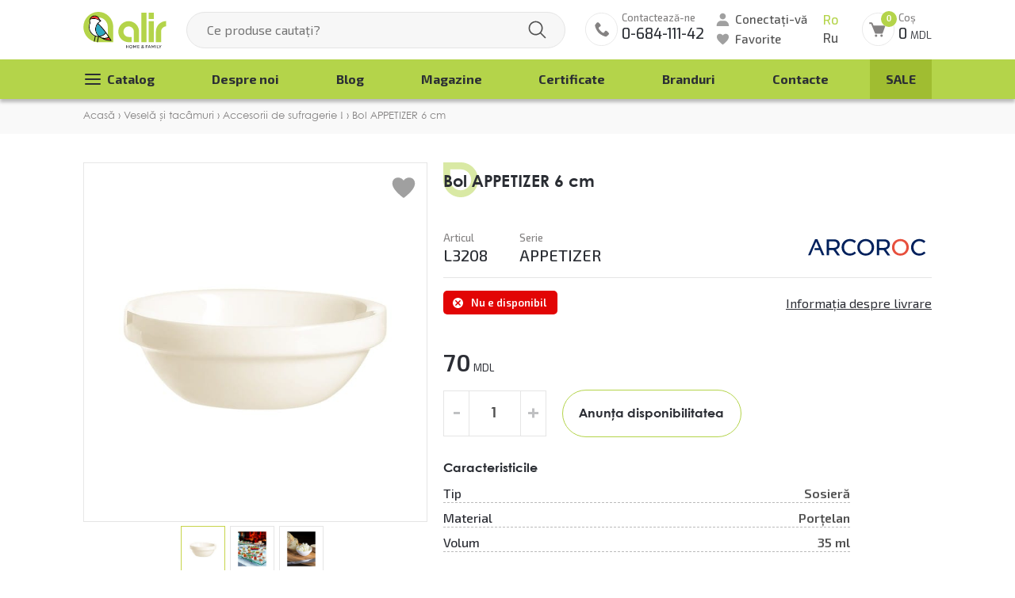

--- FILE ---
content_type: text/html; charset=utf-8
request_url: https://alir.md/2704-bol-appetizer-6-cm/
body_size: 29836
content:
<!DOCTYPE html>
<html lang="ro">
	<head>
		<style>
			/*! CSS Used from: https://alir.md/assets/css/main.css?v=2 ; media=all */
			@media all{
			a:active,a:hover{outline:0;}
			img{border:0;}
			input{line-height:normal;}
			*{-webkit-box-sizing:border-box;-moz-box-sizing:border-box;box-sizing:border-box;}
			:before,:after{-webkit-box-sizing:border-box;-moz-box-sizing:border-box;box-sizing:border-box;}
			input,button{font-family:inherit;font-size:inherit;line-height:inherit;outline:0;}
			a{text-decoration:none;color:inherit;}
			img{vertical-align:middle;}
			.space-row-20{margin:0 -10px;}
			.space-row-20>[class^="col-"]{padding:0 10px;}
			@media (max-width:599px){
			.space-row-20{margin:0 -8px;}
			.space-row-20>[class^="col-"]{padding:0 8px;}
			}
			[class^="space-row"]:after{clear:both;content:" ";display:table;}
			.col-sm-5,.col-sm-7,.col-md-9,.col-lg-10,.col-xs-12{position:relative;min-height:1px;padding-left:0;padding-right:0;}
			.col-xs-12{float:left;}
			.col-xs-12{width:100%;}
			@media (min-width: 600px){
			.col-sm-5,.col-sm-7{float:left;}
			.col-sm-7{width:58.33333333%;}
			.col-sm-5{width:41.66666667%;}
			}
			@media (min-width: 960px){
			.col-md-9{float:left;}
			.col-md-9{width:75%;}
			}
			@media (min-width: 1200px){
			.col-lg-10{float:left;}
			.col-lg-10{width:83.33333333%;}
			}
			@media (max-width: 599px){
			.hidden-xs{display:none!important;}
			}
			.clear{clear:both;}
			}
			/*! CSS Used from: Embedded */
			img{border:0;}
			input{line-height:normal;}
			*{-webkit-box-sizing:border-box;-moz-box-sizing:border-box;box-sizing:border-box;}
			:before,:after{-webkit-box-sizing:border-box;-moz-box-sizing:border-box;box-sizing:border-box;}
			input,button{font-family:inherit;font-size:inherit;line-height:inherit;outline:0;}
			a{text-decoration:none;color:inherit;}
			img{vertical-align:middle;}
			@media (max-width:599px){
			.hidden-xs{display:none!important;}
			}
			.price .curr{font-weight:400;font-size:13px;line-height:17px;}
			.price .new-price{color:#FF2E30;}
			.price .old-price{color:#c4c4c4;font-size:16px;font-weight:400;line-height:21px;text-decoration:line-through;}
			.old-price .curr{font-weight:400;line-height:21px;font-size:16px;}
			.price{text-align:center;}
			@media (max-width:1199px){
			.price .curr{font-size:11px;}
			.price .old-price{font-size:14px;}
			.old-price .curr{font-size:14px;}
			}
			@media (max-width:599px){
			.price .old-price{font-size:12px;line-height:14px;}
			.price .new-price,.price .old-price{display:block;text-align:center;}
			}
			/*! CSS Used from: Embedded */
			.owl-carousel .owl-item img{height:auto;}
			.gall-block .picture{height:auto;}
			/*! CSS Used from: https://alir.md/assets/css/optimized(29.05.24)/style.css?v=1.1 ; media=all */
			@media all{
			[class^='btn-']::selection{background-color:transparent;}
			.owl-dots .owl-dot{display:inline-block;background:#FFF!important;border:1px solid #BBB!important;height:8px;width:8px;margin:0 4px;font-size:0;transition:all .2s;border-radius:50%;}
			.owl-dots .owl-dot.active{background:#B7D54B!important;border-color:#B7D54B!important;}
			.owl-dots .owl-dot{cursor:pointer;}
			.block-title{min-height:57px;padding-top:13px;padding-bottom:7px;padding-left:21px;background:url(https://alir.md/assets/images/elements/title-drop.svg) center left no-repeat;background-size:57px;color:#2B2E34;font-size:30px;line-height:30px;margin-bottom:24px;font-weight:700;}
			@media (min-width:600px){
			.block-title{font-family:"Century Gothic", sans-serif;}
			}
			.prod-detail-wrapper .block-title{margin-left:18px;font-weight:700;font-size:28px;line-height:34px;margin-bottom:10px;}
			.to-cart-line .btn-cart{position:absolute;padding:0 21px 0 50px;height:48px;line-height:48px;bottom:10px;border-radius:50px;border:1px solid #e5e5e5;background:#fff;display:inline-block;transition:background .25s;width:max-content;left:50%;transform:translateX(-50%);white-space:nowrap;}
			.to-cart-line .btn-cart:hover{background:#b7d44a;cursor:pointer;}
			.to-cart-line .btn-cart:before,.to-cart-line .btn-cart:after{content:'';position:absolute;opacity:0;height:25px;width:25px;transition:opacity .25s;display:block;background-size:91%!important;background-repeat:no-repeat!important;background-position:center!important;left:15px;top:50%;transform:translateY(-50%);}
			.to-cart-line .btn-cart:before{background:url(https://alir.md/assets/images/elements/ico-cart.svg);opacity:1;}
			.to-cart-line .btn-cart:hover:before{opacity:0;}
			.to-cart-line .btn-cart:after{background:url(https://alir.md/assets/images/elements/ico-cart-a.svg);}
			.to-cart-line .btn-cart:hover:after{opacity:1;}
			.owl-carousel .owl-nav{font-size:0;display:flex;justify-content:space-between;margin-top:44px;}
			.owl-nav .owl-next,.owl-nav .owl-prev{height:62px;width:62px;background:url(https://alir.md/assets/images/elements/owl-nav.svg) center no-repeat!important;background-size:120%!important;border-radius:100px;transition:opacity .3s;border:1px solid #bdbdbd!important;}
			.owl-carousel .owl-prev:hover,.owl-carousel .owl-next:hover{_box-shadow:0 4px 4px rgba(0,0,0,0.15);opacity:.7;}
			.owl-nav .owl-next{transform:rotateZ(180deg);}
			.price .curr{font-weight:400;font-size:13px;line-height:17px;}
			.price .new-price{color:#FF2E30;}
			.price .old-price{color:#c4c4c4;font-size:16px;font-weight:400;line-height:21px;text-decoration:line-through;}
			.old-price .curr{font-weight:400;line-height:21px;font-size:16px;}
			.gallery .price-off{font-size:15px;line-height:23px;height:26px;border:1px solid #FF2E30;color:#fff;border-radius:20px;display:block;width:66px;background:#FF2E30;text-align:center;margin:4px 0;}
			.gallery .stickers-wrapper{max-width:80px;width:100%;position:absolute;top:12px;left:8px;z-index:1;}
			.owl-carousel .owl-nav{display:flex!important;}
			.block-title.empty-drop{background:url(https://alir.md/assets/images/elements/title-drop-empty.svg) left 0 /44px no-repeat;}
			.flex-align{display:flex;align-items:center;justify-content:space-between;}
			.to-cart-line .input-numb input{max-width:66px;height:44px;width:100%;background:#FFF;border:1px solid #E5E5E5;padding-left:17px;font-size:15px;line-height:17px;font-family:'Century Gothic';color:#525252;font-weight:700;}
			.to-cart-line .input-numb{width:100%;_max-width:66px;text-align:center;margin:0 auto;position:relative;}
			.to-cart-line .input-numb .plus{width:31px;position:absolute;right:0;top:0;cursor:pointer;z-index:2;_background:url(https://alir.md/assets/images/elements/polygon-top.svg) center 15px /contain no-repeat;opacity:.3;transition:opacity .3s;text-align:center;}
			.to-cart-line .input-numb .minus{width:31px;_height:29px;position:absolute;right:5px;bottom:0;cursor:pointer;z-index:2;transform:rotate(180deg);background:url(https://alir.md/assets/images/elements/polygon-top.svg) center 15px /contain no-repeat;opacity:.3;transition:opacity .3s;}
			.to-cart-line .input-numb .plus:hover,.to-cart-line .input-numb .minus:hover{opacity:1;}
			.to-cart-line .input-numb .plus:after,.to-cart-line .input-numb .minus:after{content:'+';font-size:28px;line-height:30px;font-weight:700;position:absolute;top:50%;right:0;margin-top:-18px;width:100%;}
			.to-cart-line .input-numb .minus:after{content:'-';}
			.to-cart-line .input-numb .plus,.to-cart-line .input-numb .minus{background:none!important;right:0;top:0;height:100%;bottom:auto;}
			.to-cart-line .input-numb .minus{right:auto;left:0;}
			.price{text-align:center;}
			.img-containers .favorite{width:32px;height:32px;position:absolute;top:16px;right:14px;display:inline-block;background:url(https://alir.md/assets/images/elements/ico-favorite.svg) center center no-repeat;background-size:contain;z-index:33;cursor:pointer;}
			.prod-info{padding-left:40px;}
			.prod-info .little-text{color:#848282;font-size:13px;line-height:17px;font-weight:500;}
			.prod-info .admin-complete{font-size:20px;line-height:27px;font-weight:500;color:#2b2e34;}
			.prod-info .in-stock{background:url(https://alir.md/assets/images/elements/ico-checked2.svg) 11px center /18px no-repeat,#b4d44a;border-radius:5px;color:#fff;font-size:13px;line-height:17px;font-weight:600;padding:7px 14px 6px 35px;_margin-bottom:15px;margin-right:10px;margin-right:40px;}
			.prod-info .manufacturer-logo{max-width:164px;max-height:75px;margin-bottom:3px;display:block;}
			.prod-info .manufacturer-logo img{max-width:100%;max-height:75px;display:block;}
			.prod-info > .line{border-bottom:1px solid #e5e5e5;margin-bottom:5px;padding-bottom:5px;}
			.fl-box{padding-top:11px;}
			.price-and-ship-info .price,.price-and-ship-info .new-price,.price-and-ship-info .old-price{display:inline-block;}
			.img-containers .owl-carousel .owl-stage{display:flex;align-items:center;}
			.prod-info .article{padding-right:40px;}
			.price-and-ship-info .price,.price-and-ship-info .new-price{font-size:30px;line-height:40px;font-weight:600;}
			.price-and-ship-info .old-price{font-size:20px;line-height:27px;font-weight:500;color:#c4c4c4;}
			.prod-info .price-and-ship-info{padding-top:40px;padding-bottom:5px;}
			.to-cart-line .input-numb{margin:0;margin-right:20px;display:table;height:56px;width:130px;border:1px solid #e5e5e5;}
			.to-cart-line .btn-cart{position:relative;top:0;left:0;transform:none;font-weight:700;font-size:16px;font-family:'Century Gothic';border:1px solid #b4d44a;height:60px;line-height:60px;}
			.to-cart-line .input-numb input{font-size:18px;line-height:23px;font-weight:700;font-family:'Century Gothic';height:56px;width:90px;padding-left:0;border-top:0;border-bottom:0;text-align:center;}
			.prod-info .to-cart-line{display:flex;align-items:center;flex-wrap:wrap;padding:10px 0;grid-gap:10px;}
			.prod-info .characteristic{margin-top:20px;}
			.characteristic .title{font-weight:700;color:#2b2e34;line-height:20px;font-size:16px;font-family:'Century Gothic';margin-bottom:10px;}
			.characteristic-line{position:relative;z-index:1;margin-bottom:10px;}
			.characteristic-line:last-child{margin-bottom:0;}
			.characteristic-line:before{height:2px;width:100%;border-bottom:1px dashed #bbb;content:'';position:absolute;bottom:-2px;z-index:-1;}
			.characteristic-line .characteristic-name{background:#fff;display:block;padding-right:3px;font-size:16px;line-height:21px;font-weight:500;font-family:'Exo 2';}
			.characteristic-line .characteristic-value{background:#fff;display:block;padding-left:3px;font-weight:600;font-family:'Exo 2';font-size:16px;line-height:21px;color:#525252;text-align:right;}
			.mini-img .img{width:100%;padding-bottom:100%;position:relative;margin-top:5px;border:1px solid #e5e5e5;}
			.mini-img .img:hover{cursor:pointer;}
			.mini-img .img.active{border:1px solid #c7d44a;}
			.mini-img .img img{position:absolute;top:50%;left:50%;transform:translate(-50%,-50%);max-width:100%;max-height:100%;}
			.gallery .img-gall{display:none;}
			.gallery .img-gall.active{display:flex;}
			.img-containers .gallery{width:100%;_padding-bottom:100%;position:relative;border:1px solid #e5e5e5;}
			.gall-block{width:100%;padding:20px;text-align:center;position:relative;margin-right:5px;display:flex;align-items:center;justify-content:center;padding-bottom:100%;}
			.gallery .img-gall{border-radius:4px;text-align:center;align-items:center;justify-content:center;height:100%;width:100%;position:absolute;max-height:100%;max-width:100%;top:50%;left:50%;transform:translate(-50%,-50%);min-height:60%;min-width:60%;}
			.prod-detail-wrapper .mini-img .owl-nav{display:none!important;}
			.mini-img .owl-dots{text-align:center;}
			.img-gall .picture{max-width:100%;max-height:100%;margin:0 auto;}
			.owl-carousel.mini-img .owl-stage{margin-left:auto;margin-right:auto;}
			.to-cart-line .btn-cart{padding-left:60px;}
			.to-cart-line .btn-cart:before,.to-cart-line .btn-cart:after{left:22px;}
			.prod-info .price{text-align:inherit;}
			.prod-info .desc-content{font-family:Century Gothic;color:#555;padding-top:30px;line-height:1.6;}
			.owl-carousel .owl-stage-outer{z-index:4;}
			.owl-carousel .owl-dots,.owl-carousel .owl-nav{z-index:3;}
			.img-containers{position:relative;}
			.ship-info{text-decoration:underline;cursor:pointer;}
			.ship-info:hover{text-decoration:none;}
			.prod-info .manufacturer-logo img{opacity:0;visibility:hidden;position:absolute;top:0;left:0;}
			.prod-info .manufacturer-logo{position:relative;display:block;width:160px;height:60px;background-size:contain!important;}
			@media (max-width:1330px){
			.prod-info{padding-left:0;}
			.prod-detail-wrapper .block-title{margin:0;padding-left:0;font-size:21px;line-height:24px;margin-bottom:20px;}
			}
			@media (max-width:1199px){
			.price .curr{font-size:11px;}
			.price .old-price{font-size:14px;}
			.old-price .curr{font-size:14px;}
			}
			@media (max-width:959px){
			.block-title{margin-bottom:10px;background-size:47px;min-height:0;font-size:25px;line-height:25px;}
			.price-and-ship-info .price,.price-and-ship-info .new-price{font-size:20px;line-height:30px;}
			.prod-info .price-and-ship-info{padding-top:0;}
			.price-and-ship-info{flex-direction:column;}
			.to-cart-line .btn-cart{padding-left:40px;}
			.to-cart-line .btn-cart:before,.to-cart-line .btn-cart:after{left:15px;}
			.to-cart-line .btn-cart:after,.to-cart-line .btn-cart:before{width:20px;height:20px;}
			.to-cart-line .input-numb input,.to-cart-line .input-numb{max-width:80px;height:40px;text-align:center;line-height:40px!important;}
			.to-cart-line .input-numb input{border-left:0;border-right:0;}
			.to-cart-line .input-numb input{padding:0 25px;}
			.to-cart-line .input-numb .plus{background-position:center center;width:25px;height:40px;right:3px;background-size:15px;}
			.to-cart-line .input-numb .minus{background-position:center center;width:25px;height:40px;right:auto;left:3px;background-size:15px;}
			.to-cart-line .btn-cart{height:40px;line-height:38px;font-size:14px;}
			.owl-carousel .owl-nav{display:none!important;}
			.prod-detail-wrapper .price-and-ship-info{flex-direction:row;}
			.fl-box{margin-bottom:15px;padding-top:5px;flex-wrap:wrap;}
			.prod-info .article{padding-right:25px;}
			.ship-info{margin:10px 0;text-decoration:underline;}
			.prod-info .manufacturer-logo{width:110px;height:40px;}
			}
			@media (max-width: 767px){
			.owl-carousel .owl-nav{display:none!important;}
			.prod-info .to-cart-line{flex-wrap:wrap;}
			.to-cart-line .btn-cart{margin-bottom:10px;}
			.to-cart-line .input-numb{margin-right:0;}
			.line .manufacturer-logo{max-width:100px;}
			.to-cart-line .input-numb{margin-right:20px;margin-bottom:10px;}
			}
			@media (max-width:599px){
			.gall-block{padding-bottom:0;}
			.price .old-price{font-size:12px;line-height:14px;}
			.price .new-price,.price .old-price{display:block;text-align:center;}
			.price-and-ship-info .new-price,.price-and-ship-info .old-price{display:inline-block;}
			.block-title{font-size:22px;background-size:29px;padding-left:20px;}
			.img-containers .favorite{top:10px;width:25px;height:25px;}
			.to-cart-line .input-numb .plus{width:28px;top:2px;height:29px;right:0;background-size:15px;}
			.to-cart-line .input-numb .minus{width:28px;top:2px;height:29px;left:0;background-size:15px;}
			.prod-info .to-cart-line,.prod-info .price-and-ship-info{flex-direction:row;}
			.to-cart-line .btn-cart{margin-top:0;}
			.prod-info .price-and-ship-info .price{display:block;}
			.line .admin-complete{font-size:17px;line-height:22px;}
			.to-cart-line .input-numb{margin-right:20px;}
			.to-cart-line .btn-cart{padding-left:37px;line-height:40px;height:40px;font-size:13px;}
			.to-cart-line .input-numb input{height:33px;}
			.gallery .img-gall{position:relative;display:block;top:0;left:0;transform:none;}
			.img-containers .gallery{padding-bottom:0;_border:none;}
			.gallery{border:1px solid #e5e5e5;}
			.mini-img{display:none!important;}
			.img-containers .gallery{margin-bottom:65px;}
			.prod-info .desc-content{padding-top:0;}
			.gallery .stickers-wrapper{z-index:2;}
			.to-cart-line .input-numb .plus:hover,.to-cart-line .input-numb .minus:hover{opacity:.3;}
			.prod-info > .line:first-child{padding-bottom:0;}
			.prod-detail-wrapper .to-cart-line .input-numb .minus,.prod-detail-wrapper .to-cart-line .input-numb .plus{height:36px;background-size:10px!important;}
			.block-title{padding-left:0;}
			.gallery .price-off{font-size:14px;font-weight:600;line-height:24px;height:25px;}
			}
			@media (max-width: 419px){
			.prod-info .price-and-ship-info{flex-direction:column;align-items:flex-start;}
			}
			}
			/*! CSS Used from: https://alir.md/assets/lib/owl/owl.carousel.min.css ; media=all */
			@media all{
			.owl-carousel,.owl-carousel .owl-item{-webkit-tap-highlight-color:transparent;position:relative;}
			.owl-carousel{display:none;width:100%;z-index:1;}
			.owl-carousel .owl-stage{position:relative;-ms-touch-action:pan-Y;touch-action:manipulation;-moz-backface-visibility:hidden;}
			.owl-carousel .owl-stage:after{content:".";display:block;clear:both;visibility:hidden;line-height:0;height:0;}
			.owl-carousel .owl-stage-outer{position:relative;overflow:hidden;-webkit-transform:translate3d(0,0,0);}
			.owl-carousel .owl-item{-webkit-backface-visibility:hidden;-moz-backface-visibility:hidden;-ms-backface-visibility:hidden;-webkit-transform:translate3d(0,0,0);-moz-transform:translate3d(0,0,0);-ms-transform:translate3d(0,0,0);}
			.owl-carousel .owl-item{min-height:1px;float:left;-webkit-backface-visibility:hidden;-webkit-touch-callout:none;}
			.owl-carousel .owl-item img{display:block;width:100%;}
			.owl-carousel .owl-dots.disabled,.owl-carousel .owl-nav.disabled{display:none;}
			.owl-carousel.owl-loaded{display:block;}
			.owl-carousel .owl-dot,.owl-carousel .owl-nav .owl-next,.owl-carousel .owl-nav .owl-prev{cursor:pointer;-webkit-user-select:none;-khtml-user-select:none;-moz-user-select:none;-ms-user-select:none;user-select:none;}
			.owl-carousel .owl-nav button.owl-next,.owl-carousel .owl-nav button.owl-prev,.owl-carousel button.owl-dot{background:0 0;color:inherit;border:none;padding:0!important;font:inherit;}
			}
		</style>
		
		<meta charset="utf-8" />
<meta name="viewport" content="width=device-width, initial-scale=1, maximum-scale=1, user-scalable=no">
<meta name="theme-color" content="#B4D44A">

<title>Bol APPETIZER 6 cm marca Arcoroc cumpără în Chișinău în magazinul de veselă ALIR</title>
<meta name="description" content="Comandă sosiera APPETIZER 6 cm în Chișinău cu livrare din magazinul online de veselă și articole de uz casnic alir.md la un preț avantajos. Este fabricat din porțelan de înaltă calitate, cu rezistență ridicată la acțiunile mecanice, zgârieturilor și fisurilor. Vesela de cea mai înaltă calitate">


<link rel="apple-touch-icon" sizes="180x180" href="/assets/favicons/apple-touch-icon.png">
<link rel="icon" type="image/png" sizes="32x32" href="/assets/favicons/favicon-32x32.png">
<link rel="icon" type="image/png" sizes="16x16" href="/assets/favicons/favicon-16x16.png">
<link rel="manifest" href="/assets/favicons/site.webmanifest">
<link rel="mask-icon" href="/assets/favicons/safari-pinned-tab.svg" color="#5bbad5">

<link rel="preconnect" href="https://fonts.googleapis.com">
<link rel="preconnect" href="https://fonts.gstatic.com" crossorigin>



<link rel="stylesheet" media="all" href="/assets/css/main.css?v=2">

<style>
img{border:0}
input{line-height:normal}
*{-webkit-box-sizing:border-box;-moz-box-sizing:border-box;box-sizing:border-box}
:before,:after{-webkit-box-sizing:border-box;-moz-box-sizing:border-box;box-sizing:border-box}
input,button{font-family:inherit;font-size:inherit;line-height:inherit;outline:0}
a{text-decoration:none;color:inherit}
img{vertical-align:middle}
body{margin:0;padding:0}
html,body{height:100%;background:#fff;color:#2c2e35;font-family:'Exo 2',system-ui,-apple-system,"Segoe UI",Roboto,"Helvetica Neue","Noto Sans","Liberation Sans",Arial,sans-serif,"Apple Color Emoji","Segoe UI Emoji","Segoe UI Symbol","Noto Color Emoji";font-weight:400;font-size:16px;line-height:1.6}
body{padding-top:155px}
@media (min-width:1199px) {
#content{position:relative;min-height:100%}
#page{padding-bottom:660px;margin-left:auto;margin-right:auto}
}
.container{margin-right:auto;margin-left:auto}
@media (max-width:1199px) {
.container{padding-left:15px;padding-right:15px}
}
.container{position:relative}
.container:after{clear:both;content:" ";display:table}
.visible-xs,.visible-lg{display:none!important}
@media (max-width:599px) {
.visible-xs{display:block!important}
.hidden-xs{display:none!important}
}
@media (min-width:600px) and (max-width:959px) {
.hidden-sm{display:none!important}
}
@media (min-width:960px) and (max-width:1199px) {
.hidden-md{display:none!important}
}
@media (max-width:1439px) {
.container{padding-left:15px;padding-right:15px;max-width:1100px}
}
.wrapper-top .flex-align-end{display:flex;align-items:flex-end;align-items:center}
.wrapper-top .wl-1{display:flex;align-items:flex-end}
.wrapper-top .wl-3 .langs{display:flex;flex-direction:column;font-family:Exo;font-weight:500;font-size:16px;line-height:25px;color:#525252;margin-left:25px}
.wrapper-top .wp-2{flex-grow:1}
.link-lang.active{color:#B4D44A}
.wrapper-top .form-search{position:relative;margin:0 25px;z-index:2}
.wrapper-top .form-search input{background:#F7F7F7;border:1px solid #E5E5E5;box-sizing:border-box;border-radius:100px;width:100%;height:50px;padding:0 25px;padding-right:70px}
.wrapper-top .form-search .icon-but{position:absolute;top:0;right:0;height:100%;width:70px;border-radius:0 50px 50px 0;border:none;outline:none;background:url(/assets/images/elements/ico-search.svg) center center no-repeat}
.wrapper-top .wl-3{display:flex}
.user-panel .login{font-family:'Exo 2';font-style:normal;font-weight:500;font-size:15px;line-height:20px;color:#525252;padding-left:35px;padding-left:24px;background:url(/assets/images/elements/ico-user.svg) left center no-repeat;margin-bottom:3px;padding-top:2px;display:table}
.user-panel .favorite{font-family:'Exo 2';font-style:normal;font-weight:500;font-size:15px;line-height:20px;color:#525252;padding-left:24px;background:url(/assets/images/elements/ico-favorite.svg) left center no-repeat}
.phone-header{padding-left:55px;background:url(/assets/images/elements/ico-phone.svg) center left no-repeat;height:50px;margin-right:20px}
.phone-header .text-phone{font-family:'Exo 2';font-weight:500;font-size:13px;line-height:17px;color:#848282;display:block;padding-top:4px}
.phone-header .num-phone{font-family:Exo;font-weight:500;font-size:20px;line-height:27px;color:#2B2E34;display:block}
.cart-header{background:url(/assets/images/elements/ico-cart-header.svg) center left no-repeat;height:50px;padding-left:60px;padding-top:4px;margin-left:30px;position:relative}
.cart-header .text-top{font-family:'Exo 2';font-weight:500;font-size:13px;line-height:17px;color:#848282;display:table}
.cart-header .total-summ{font-family:Exo;font-style:normal;font-weight:500;font-size:20px;line-height:27px;color:#2B2E34}
.cart-header .total-cart{font-family:Exo;font-style:normal;font-weight:400;font-size:13px;line-height:17px;color:#2B2E34;white-space:nowrap;display:block}
.cart-header .count-cart{position:absolute;top:0;left:35px;background:#B4D44A;height:20px;width:20px;border-radius:50%;text-align:center;font-family:Century Gothic;font-style:normal;font-weight:700;font-size:11px;line-height:20px;color:#fff}
.wrapper-top{padding:0}
.wrapper-top .wp-2,.wrapper-top .wl-3{padding-top:15px;padding-bottom:20px}
.menu-wrapper{background:#B4D44A;box-shadow:0 4px 4px rgba(0,0,0,0.25);font-family:'Exo 2';font-style:normal;font-weight:700;font-size:16px;line-height:20px;color:#2B2E34;overflow:hidden}
.m-top-menu,.m-top-menu ul{margin:0;padding:0}
.m-top-menu ul.sub-menu-2,.m-top-menu ul.sub-menu-3{opacity:0;visibility:hidden;position:absolute;top:100%;left:0;background:#fff;box-shadow:4px 3px 4px 0 #000;width:254px;padding:8px 0}
.m-top-menu ul.sub-menu-2{box-shadow:1px 3px 4px 0 #000}
.m-top-menu ul.sub-menu-3{left:100%;top:0;font-weight:400;border-left:1px solid #525252}
.m-top-menu>li{position:relative}
.m-top-menu ul a{display:block;padding:8px 15px;font-family:'Exo 2';font-weight:400}
.m-top-menu li{display:block}
.m-top-menu>li>span>a{padding:15px 20px;font-size:16px;line-height:20px;color:#2B2E34;display:table}
.m-top-menu{display:flex;justify-content:space-between}
.item-link.sale{text-transform:uppercase}
.m-top-menu>li.btn-menu>span>a{position:relative;padding-left:30px}
.m-top-menu>li.btn-menu>span>a::before,.m-top-menu>li.btn-menu>span>a::after{content:'';display:block;width:24px;height:24px;position:absolute;top:calc(50% - 12px);left:0;background:url(/assets/images/elements/button-menu.svg) center center no-repeat;opacity:1}
.m-top-menu>li.btn-menu>span>a::after{background:url(/assets/images/elements/button-menu_active.svg) center center no-repeat;opacity:0}
.m-top-menu li.sale>span a{background:#A0BD31}
.button_mobile_wrapper{display:inline-block;flex:0 0 auto;position:relative;right:0;top:0;height:38px;margin-top:4px;margin-bottom:4px;z-index:3;width:34px;margin-left:10px}
.button_mobile{position:absolute;width:26px;height:2px;background:#A0A0A0;top:18px;left:5px;border-radius:5px}
.button_mobile:before{position:absolute;content:'';width:26px;height:2px;background:#A0A0A0;top:-7px;border-radius:5px}
.button_mobile:after{position:absolute;content:'';width:26px;height:2px;background:#A0A0A0;top:7px;border-radius:5px}
.mobile-nav-menu{position:fixed;top:0;left:-330px;z-index:19;background:#fff;color:#000;height:100%;width:300px;text-transform:uppercase;padding:0 15px;box-shadow:0 0 4px 0 #000}
.mobile-nav-menu ul,.mobile-nav-menu .wrapper-drops-menu{overflow-y:auto;position:relative;height:100%;padding:0 15px!important;margin-left:-15px!important;margin-right:-15px!important}
.mobile-nav-menu .mob-menu,.mobile-nav-menu .wrapper-menu{position:relative;height:100%;_padding-top:3px}
.mobile-nav-menu .menu-drop{background:#fafafa;position:fixed;height:100%;top:0;left:-330px;background:#fff;color:#000;z-index:21;width:300px;padding:0 15px;_overflow:auto;text-transform:none}
.mobile-nav-menu .menu-drop .sub-menu-2{height:calc(100% - 65px)}
.mobile-nav-menu .list-menu,.mobile-nav-menu .list-menu ul{padding:0;margin:0}
.mobile-nav-menu .list-menu li{display:block}
.mobile-nav-menu .sale{color:#fcced0}
.mobile-nav-menu .item-link a{height:auto;font-family:'Exo 2';font-weight:600;font-size:16px;line-height:18px;color:#525252;text-transform:none;display:block;padding:13px 15px 13px 0}
.mobile-nav-menu .list-menu span{position:relative;display:block}
.mobile-nav-menu .list-menu li.parent{background:url(/assets/images/elements/next-menu.svg) calc(100% - 3px) center /8px no-repeat}
.mobile-nav-menu .back-menu-mob{font-family:Century Gothic;font-style:normal;font-weight:700;font-size:15px;line-height:18px;color:#FFF;height:50px;display:flex;align-items:center;margin:0 -15px;text-transform:none;box-shadow:0 0 8px 0 #000;position:relative;letter-spacing:.5px;margin-bottom:15px;width:calc(100% - 60px);left:0;padding-left:40px;padding-right:50px;margin-right:0;background:#525252 url(/assets/images/elements/previous-black-light.svg) 15px center /auto 30% no-repeat;z-index:2}
.mobile-nav-menu .item-link a:after{display:none}
.mobile-nav-menu .list-menu .sub-menu-2 li:last-child a{border:none}
.mobile-nav-menu .menu-drop a{color:#000}
.mobile-nav-menu .phone-item{background:url(/assets/images/elements/ico-phone.svg) center left / 26px no-repeat;padding-left:33px!important;_margin-top:18px}
.mobile-nav-menu .num-phone{font-size:18px;_font-family:'Century Gothic'}
.mobile-nav-menu *{-webkit-box-sizing:initial!important;-moz-box-sizing:initial!important;box-sizing:initial!important}
.box-n-menu{font-family:Century Gothic;font-style:normal;font-weight:700;font-size:15px;line-height:18px;color:#FFF;height:50px;display:flex;align-items:center;margin:0 -15px;padding-left:15px;padding-right:50px;text-transform:none;background:#525252;box-shadow:0 0 8px 0 #000;position:relative;letter-spacing:.5px;margin-bottom:15px}
.btn-close-menu{display:block;height:50px;width:50px;position:absolute;top:0;right:0;z-index:3;background:#525252 url(/assets/images/elements/close-menu-btn.svg) calc(100% - 15px) center no-repeat;right:-15px}
.menu-drop .btn-close-menu{right:0}
.overlow-menu{background:rgba(0,0,0,.5);position:fixed;top:0;left:0;bottom:0;right:0;z-index:9;display:none}
#header{position:fixed;z-index:94;width:100%;background:#fff;top:0;left:0}
.search-wrapper{position:relative;z-index:2}
.search-wrapper .autocomplete{position:absolute;top:0;border-radius:24px 24px 10px 10px;left:25px;background:#f9f9f9;width:calc(100% - 50px);box-shadow:0 4px 4px 0 rgba(0,0,0,.3);padding:60px 15px 7px;overflow:hidden;display:none}
.categ-block .owl-categ .categ-link{height:100%;display:flex;flex-direction:column}
.categ-block .owl-categ .text-box{flex-grow:1;display:flex;flex-direction:column}
.wrapper-all .view-all-prod{display:table;margin-left:60px;margin-top:14px;margin-bottom:14px;padding:4px 0;font-size:15px;text-decoration:underline;text-align:center;line-height:16px}
.item-slide img{width:100%;height:auto}
.slider{margin-bottom:32px}
.prod-list .prod-block{display:block;border-radius:10px;position:relative}
.prod-block .img-block{border-radius:10px 10px 0 0;overflow:hidden;border:1px solid #e5e5e5;padding-bottom:100%;width:100%;position:relative}
.prod-block img{top:50%;left:50%;transform:translate(-50%,-50%);position:absolute;max-width:90%;max-height:90%;width:auto!important;height:auto!important;z-index:-1}
.prod-block .description-block{position:relative;padding:22px 12px 60px;border:1px solid #e5e5e5;margin-top:-1px;border-radius:0 0 10px 10px;text-align:center;background:#fff}
.description-block .btn-to-cart{position:absolute;padding:0 21px 0 50px;height:48px;line-height:48px;bottom:10px;border-radius:50px;border:1px solid #e5e5e5;background:#fff;display:inline-block;width:max-content;left:50%;transform:translateX(-50%);white-space:nowrap}
.description-block .btn-to-cart:before,.description-block .btn-to-cart:after{content:'';position:absolute;opacity:0;height:25px;width:25px;display:block;background-size:91%!important;background-repeat:no-repeat!important;background-position:center!important;left:15px;top:50%;transform:translateY(-50%)}
.description-block .btn-to-cart:before{background:url(/assets/images/elements/ico-cart.svg);opacity:1}
.description-block .btn-to-cart:after{background:url(/assets/images/elements/ico-cart-a.svg)}
.description-block .prod-name{font-family:'Century Gothic';font-style:normal;font-weight:400;font-size:16px;line-height:20px;_min-height:60px;-webkit-line-clamp:3;-webkit-box-orient:vertical;overflow:hidden;text-overflow:ellipsis;display:-webkit-box}
.item-owl .prod-block{margin-bottom:20px;background:#fff}
.prod-list .price{font-family:Exo;font-weight:600;font-size:20px;line-height:27px;color:#848282}
.price .curr{font-weight:400;font-size:13px;line-height:17px}
.price .new-price{color:#FF2E30}
.price .old-price{color:#c4c4c4;font-size:16px;font-weight:400;line-height:21px;text-decoration:line-through}
.old-price .curr{font-weight:400;line-height:21px;font-size:16px}
.prod-block .new-prod{display:block;text-transform:uppercase;font-weight:700;color:#fff;height:26px;line-height:25px;padding:0 18px;background:#2CA7C1;font-size:18px;border-radius:20px;width:max-content;margin:4px 0;font-size:13px}
.prod-block .price-off{font-size:15px;line-height:23px;height:26px;border:1px solid #FF2E30;color:#fff;border-radius:20px;display:block;width:66px;background:#FF2E30;text-align:center;margin:4px 0}
.prod-block .stickers-wrapper{max-width:80px;width:100%;position:absolute;top:12px;left:8px;z-index:1;top:auto}
.prod-block .favorite{width:30px;height:30px;position:absolute;top:5px;right:6px;display:inline-block;background:url(/assets/images/elements/ico-favorite.svg) center center no-repeat;background-size:25px!important;background-size:contain;z-index:33;will-change:transform}
.owl-categ .categ-link{display:block;background:#fff}
.owl-categ .categ-link .img-block{padding:2px}
.owl-categ .text-box{padding:15px 20px}
.text-box .categ-name{font-size:20px;line-height:23px;color:#3e3e3e;text-transform:uppercase;font-family:'Exo 2';padding-bottom:16px;flex-grow:1}
.text-box .btn-show-more{color:#444;font-size:13px;line-height:16px;font-family:'Century Gothic'}
.img-block img{width:100%}
.logos .owl-carousel .item-owl,.logos .owl-carousel .img-block{height:100%}
.logos .owl-carousel .img-block{display:flex;align-items:center;display:block;background-position:center center;background-repeat:no-repeat;background-size:contain}
.logos .owl-carousel .img-block:after{content:"";display:block;padding-top:65%}
.prod-block .description-block{padding-bottom:95px}
.price{text-align:center}
.prod-list .prod-block img{z-index:0}
.prod-list .item-owl,.prod-list .prod-block{position:Relative;height:100%}
.prod-list .prod-block{display:flex!important;flex-direction:column}
.prod-block .description-block{flex-grow:1}
.mob-menu-bottom{position:fixed;bottom:0;left:0;width:100%;background:#525252;color:#fff;display:flex;box-shadow:0 0 7px 0 red;z-index:8}
.mob-menu-bottom .item-mob{width:20%;text-align:center;font-size:11px;font-weight:500;padding-bottom:8px;text-transform:none;letter-spacing:.5px}
.mob-menu-bottom .item-mob.active{color:#b4d44a}
.mob-menu-bottom .item-mob:before{content:'';display:block;height:34px;width:100%}
.mob-menu-bottom .item-mob.cat-1:before{background:url(/assets/images/elements/catalog-mob.svg) center 9px no-repeat;background-size:22px}
.mob-menu-bottom .item-mob.cat-2:before{background:url(/assets/images/elements/favorite-mob.svg) center 7px no-repeat;background-size:22px}
.mob-menu-bottom .item-mob.cat-2.active:before{background:url(/assets/images/elements/favorite-mob-active.svg) center 7px no-repeat;background-size:22px}
.mob-menu-bottom .item-mob.cat-3:before{background:url(/assets/images/elements/cart-mob.svg) center 7px no-repeat;background-size:24px}
.mob-menu-bottom .item-mob.cat-4:before{background:url(/assets/images/elements/user-mob.svg) center 7px no-repeat;background-size:24px}
.mob-menu-bottom .item-mob.cat-5:before{background:url(/assets/images/elements/menu-mob.svg) center 7px no-repeat;background-size:24px}
.mobile-nav-menu .item-link.sale a{text-transform:uppercase;color:#c90909}
.item-mob .count-cart{position:absolute;left:calc(50% + 3px);top:5px;background:#b4d44a;width:15px;border-radius:50%;height:15px;font-size:10px;line-height:15px;text-align:center}
.prod-block .brand-link{position:absolute;top:5px;left:5px;display:block;width:38%;padding-bottom:20%;z-index:2;background-size:contain!important}
.prod-block .brand-link img{opacity:0;visibility:hidden;position:absolute;width:100%}
.prod-block .img-link-detail{position:relative}
.prod-block .stickers-wrapper{bottom:3px;top:auto!important}
@media (max-width:1330px) {
.wrapper-top{padding:14px 0;padding:0}
.wrapper-top .wp-2,.wrapper-top .wl-3{padding:14px 0}
.wrapper-top .logo img{height:45px;height:46px;width:106px;width:auto}
.wrapper-top .wl-1{align-items:center}
.wrapper-top .form-search input{height:46px}
.wrapper-top .wl-3 .langs{line-height:23px;margin-left:20px}
.phone-header .text-phone{padding-top:0}
.phone-header .num-phone{font-size:18px;line-height:24px}
.phone-header{padding-left:46px;margin-left:0;height:46px;background-size:auto 90%;margin-right:15px}
.cart-header .total-summ{font-size:18px;line-height:24px}
.cart-header{height:46px;padding-left:46px;padding-top:0;margin-left:30px;background-size:auto 90%}
.cart-header .count-cart{left:24px}
.user-panel .login{padding-top:0;margin-bottom:2px}
body{padding-top:124px}
}
@media (min-width:1200px) {
.overlow-menu{display:none!important}
}
@media (max-width:1199px) {
.phone-header{margin-left:0}
.cart-header{margin-left:20px}
.wrapper-top .form-search .icon-but{background-position:6px center;width:46px}
.wrapper-top .form-search input{padding-right:46px}
#header{box-shadow:0 0 4px 0 #000}
body{padding-top:74px}
.menu-wrapper{overflow:initial}
.prod-list .price{font-size:18px}
.price .curr{font-size:11px}
.price .old-price{font-size:14px}
.old-price .curr{font-size:14px}
.prod-block .description-block{padding-left:15px;padding-right:15px}
.wrapper-top .form-search{margin:0 15px}
}
@media (min-width:959px) {
.wrapper-all .view-all-prod{margin-top:10px;margin-bottom:5px}
}
@media (max-width:959px) {
.phone-header{margin-left:0;margin-bottom:3px;margin-right:0}
.wrapper-top .wl-3 .langs{line-height:17px;margin-left:15px;flex-direction:row;align-items:center;font-size:18px}
.wrapper-top .langs a{padding:5px}
.cart-header .total-summ{font-size:14px;line-height:16px}
.cart-header .total-cart{display:block}
.cart-header{height:34px;padding-left:40px;margin-left:15px;display:none}
.cart-header .count-cart{top:-7px;left:16px}
.phone-header .num-phone{font-size:15px;line-height:17px}
.phone-header{height:36px;padding-left:36px}
.wrapper-top .logo img{height:46px;width:87px;width:auto}
.button_mobile_wrapper{margin-top:0;margin-bottom:0}
.wrapper-top{padding:6px 0;padding:0}
.wrapper-top .wp-2,.wrapper-top .wl-3{padding:6px 0}
.form-back{display:none}
.wrapper-top .langs a.active{display:none}
.wrapper-top .form-search input{height:32px;line-height:32px;font-size:14px}
body{padding-top:50px}
.wrapper-top .ico-search-wr{width:34px;height:34px;border-radius:50%;background:url(/assets/images/elements/ico-search.svg) center center /80% no-repeat;_border:1px solid #ececec;margin-left:auto;margin-bottom:3px;margin-right:15px}
.wrapper-top .flex-align-end{align-items:center}
.wrapper-top .form-search{position:relative;margin:0;width:100%;margin-left:18px}
.wrapper-top .form-back{height:42px;width:30px;background:url(/assets/images/elements/ico-delete.svg) center /contain no-repeat;background-size:25px}
.wrapper-top .search-wrapper{display:flex}
.search-wrapper .autocomplete{top:100%;padding:0;width:100%;left:0;border-radius:0}
.wrapper-all .view-all-prod{margin-left:71px}
.prod-block .new-prod,.prod-block .price-off{font-size:16px;height:24px;line-height:25px;padding:0 13px;font-weight:700}
.prod-block .new-prod{font-weight:600}
.prod-block .price-off{padding:0;width:62px}
.prod-block .favorite{width:27px;height:27px}
.slider{margin-bottom:0}
.wrapper-top .form-search .icon-but{background-size:20px;background-position:12px center}
.wrapper-top .wl-3 .langs{font-size:15px}
.search-wrapper{position:static}
.search-wrapper .autocomplete{top:calc(100% + 4px)}
.wrapper-all .view-all-prod{line-height:16px;display:block;width:100%;padding-left:71px;padding-top:11px;padding-bottom:11px;text-align:left;margin-left:0;margin-top:0;margin-bottom:0}
}
@media (max-width:767px) {
.item-owl .prod-block{margin-bottom:5px}
}
@media (max-width:599px) {
.owl-categ .text-box{padding:7px 10px 12px}
.wrapper-top{padding:8px 0 6px;padding:0}
.wrapper-top .wp-2,.wrapper-top .wl-3{padding:8px 0 6px}
.wrapper-top .flex-align-end{align-items:center}
.wrapper-top .ico-search-wr{margin-right:0}
.wrapper-top .cart-header{margin-left:12px}
.button_mobile_wrapper{right:-4px}
body{padding-top:51px}
.prod-block .new-prod,.prod-block .price-off{font-size:10px;line-height:20px;height:20px;padding:0 10px;left:10px;top:10px}
.prod-block .favorite{right:4px;top:4px;width:40px;height:40px;background-size:24px!important}
.prod-block .price-off{padding:0;_width:43px}
.prod-list .price{font-size:17px;line-height:17px}
.price .old-price{font-size:12px;line-height:14px}
.prod-block .description-block{padding:15px 7px 40px}
.text-box .categ-name{font-size:16px;line-height:21px}
.price .new-price,.price .old-price{display:block;text-align:center}
.prod-block .price .new-price,.prod-block .price .old-price{display:inline-block}
.description-block .btn-to-cart{height:30px;line-height:30px;padding:0 14px 0 26px;_top:-17px;font-size:14px;background:#b4d44a;font-weight:600;color:#fff;border:none}
.description-block .btn-to-cart:before,.description-block .btn-to-cart:after{left:9px;height:13px;width:13px;background:url(/assets/images/elements/ico-cart-mob.svg)}
.description-block .prod-name{font-size:15px;line-height:19px;min-height:30px;_padding-bottom:10px}
.button_mobile_wrapper{margin-left:3px}
.wrapper-top .wl-3 .langs{margin-left:8px}
.wrapper-top .form-search input{padding-left:12px}
.prod-block .price-off{font-size:14px;font-weight:600;line-height:24px;height:25px}
}
@media (max-width:360px) {
.wrapper-top .logo img{height:38px;height:46px;width:69px;width:auto}
.wrapper-top .cart-header{margin-left:7px}
}
.description-block .action-empty:before,.description-block .action-empty:after{display:none!important}
.description-block .action-empty{padding-left:20px!important}
.none-stock{opacity:.5}
html body .logo{padding:6px 0}
@media (max-width: 1330px) {
html body .logo-main img{height:62px!important}
}
@media (max-width: 576px) {
html body .logo-main img{height:52px!important}
}
@font-face{font-family:"Century Gothic";src:url(/assets/css/fonts/CenturyGothicPaneuropeanRegular.ttf) format("truetype");font-style:normal;font-weight:400;font-display:swap}
@font-face{font-family:"Century Gothic";src:url(/assets/css/fonts/CenturyGothicPaneuropeanBold.ttf) format("truetype");font-style:normal;font-weight:700;font-display:swap}
@font-face{font-family:"Century Gothic";src:url(/assets/css/fonts/CenturyGothicPaneuropeanSemiBold.ttf) format("truetype");font-style:normal;font-weight:600;font-display:swap}
@media (min-width:1200px) {
.container{width:1200px}
.visible-lg{display:block!important}
.hidden-lg{display:none!important}
}
@media (min-width:1440px) {
.container{max-width:1300px;width:100%}
}
</style>

<script>
    var close__btn = 'Închide';
</script>

<meta property="og:description" content="Comandă sosiera APPETIZER 6 cm în Chișinău cu livrare din magazinul online de veselă și articole de uz casnic alir.md la un preț avantajos. Este fabricat din porțelan de înaltă calitate, cu rezistență ridicată la acțiunile mecanice, zgârieturilor și fisurilor. Vesela de cea mai înaltă calitate">

<!-- Meta Pixel Code 275032043478560 -->
<script>
!function(f,b,e,v,n,t,s)
{if(f.fbq)return;n=f.fbq=function(){n.callMethod?
n.callMethod.apply(n,arguments):n.queue.push(arguments)};
if(!f._fbq)f._fbq=n;n.push=n;n.loaded=!0;n.version='2.0';
n.queue=[];t=b.createElement(e);t.async=!0;
t.src=v;s=b.getElementsByTagName(e)[0];
s.parentNode.insertBefore(t,s)}(window, document,'script',
'https://connect.facebook.net/en_US/fbevents.js');
fbq('init', '275032043478560');
fbq('track', 'PageView');
</script>
<noscript><img height="1" width="1" style="display:none"
src="https://www.facebook.com/tr?id=275032043478560&ev=PageView&noscript=1"
/></noscript>
<!-- End Meta Pixel Code -->
<meta name="facebook-domain-verification" content="y06m730ld67z9bdmih1vgl4gy3gsf9" />

<script>
  window.fbAsyncInit = function() {
    FB.init({
      appId      : '2258779847605120',
      xfbml      : true,
      version    : 'v13.0'
    });
    FB.AppEvents.logPageView();
  };

  (function(d, s, id){
     var js, fjs = d.getElementsByTagName(s)[0];
     if (d.getElementById(id)) {return;}
     js = d.createElement(s); js.id = id;
     js.src = "https://connect.facebook.net/en_US/sdk.js";
     fjs.parentNode.insertBefore(js, fjs);
   }(document, 'script', 'facebook-jssdk'));
</script>

<!-- Google tag (gtag.js) -->
<script>
var DOMReady2 = function(a, b, c) {
	b = document, c = 'addEventListener';
	b[c] ? b[c]('DOMContentLoaded', a) : window.attachEvent('onload', a)
};

DOMReady2(function() {
	setTimeout(function(){
		var headEl = document.getElementsByTagName("head")[0];   
		var scriptEl = document.createElement('script');
	    scriptEl.type = 'text/javascript';
    	scriptEl.src = 'https://www.googletagmanager.com/gtag/js?id=G-00G39D7892';
    	headEl.appendChild(scriptEl);
		
		window.dataLayer = window.dataLayer || [];
		function gtag(){dataLayer.push(arguments);}
		gtag('js', new Date());
		gtag('config', 'G-00G39D7892');
	},100);
});
</script>

<script>
DOMReady2(function() {
setTimeout(function() {
    var headerEl = document.getElementsByTagName("footer")[0];   
    var scriptEl = document.createElement('script');
	    scriptEl.type = 'text/javascript';
    	scriptEl.src = 'https://code-eu1.jivosite.com/widget/VdEAfc2TFv';
    	headerEl.appendChild(scriptEl);
}, 3400);
});
</script> <!-- -->



<meta property="product:sku" 				content="L3208" />

<meta property="fb:app_id"                 content="2258779847605120" />
<meta property="og:type"                   content="og:product" />
<meta property="og:title"                  content="Bol APPETIZER 6 cm" />
<meta property="og:image"                  content="https://alir.md/img/?p=L3208" />
<meta property="og:description"            content="Comandă sosiera APPETIZER 6 cm în Chișinău cu livrare din magazinul online de veselă și articole de uz casnic alir.md la un preț avantajos. Este fabricat din porțelan de înaltă calitate, cu rezistență ridicată la acțiunile mecanice, zgârieturilor și fisurilor. Vesela de cea mai înaltă calitate" />
<meta property="og:url" 				   content="https://alir.md/2704-bol-appetizer-6-cm/">
<meta property="product:plural_title"      content="Bol APPETIZER 6 cm" />
<meta property="product:price:amount"      content="70"/>
<meta property="product:price:currency"    content="MDL"/>
<meta property="og:availability" 		   content="oos" />


		 <!-- -->
		<style>		
		    .owl-carousel .owl-item img{
		        height: auto;
		    }
		    .gall-block .picture{
		        height: auto;
		    }
		</style>
	</head>
	
	<body>
		<div id="shadowwhite" style="position: fixed;top: 0px;left:0px;z-index: 99999999999999;background: #fff;width: 100%;height: 100%"></div>

<script>
	var DOMReady = function(a, b, c) {
		b = document, c = 'addEventListener';
		b[c] ? b[c]('DOMContentLoaded', a) : window.attachEvent('onload', a)
	};
	DOMReady(function() {
		setTimeout(function(){
			var shadowwhite = document.getElementById('shadowwhite');
			shadowwhite.parentElement.removeChild(shadowwhite);
		},150);
	});
</script>		<div id="content" >
			<div id="page">

				
<header id="header">
	<div class="wrapper-top">
		<div class="container">
			<div class="flex-align-end">
				<div class="wl-1">
					<a href="/" class="logo ">
						<img src="/assets/images/elements/logo.svg" alt="Alir.md - magazinul veselă și articole pentru casă în Moldova" width="160" height="70" />
												
											</a>
				</div>
				<div class="wp-2">
					<div class="ico-search-wr hidden-md hidden-lg" style="display:none;"></div>
					<div class="search-wrapper">
						<div class="form-back"></div>
						<form action="/ro/cautarea/" autocomplete="off" method="get" accept-charset="utf-8" class="form-search">
							<input type="text" name="search" value="" placeholder="Ce produse cautați?" required="" id="search">
							<button class="icon-but"></button>
						</form>
						
						<div class="autocomplete" id="autocomplete">
							<div class="wrapper-all">
								<a rel="nofollow" href="/ro/cautarea/" class="view-all-prod">Vezi toate produsele</a>
							</div>
						</div>
					</div>
				</div>
				
				
				<div class="wl-3">
					<a href="tel:068411142" class="phone-header hidden-xs hidden-sm">
						<span class="text-phone">Contactează-ne</span>
						<span class="num-phone">0-684-111-42  </span>
					</a>
					<div class="user-panel hidden-sm hidden-xs">
						
													<div class="login action-login">Conectați-vă</div>
							
						
						<a href="/ro/produse-favorite/n/" class="favorite">Favorite</a>
					</div>
					
					<div class="langs">
						<a href="" class="link-lang active">Ro</a>
						<a href="/2704-sousnik-appetizer-6-sm/" class="link-lang ">Ru</a>
					</div>
					<a href="/ro/cos/" class="cart-header">
						<span class="text-top">Coș</span>
						<span class="total-cart">
							<i class="total-summ">0</i> MDL						</span>
						<span class="count-cart">0</span>
					</a>
				</div>
				
				<div class="button_mobile_wrapper hidden-lg">
					<span class="button_mobile"></span>
				</div>
				
			</div>
		</div>
	</div>
	
		
		<div class="menu-wrapper visible-lg">
		<div class="container flex-justify">
			<div class="button-menu-wrapper hidden-lg">
				<span class="button-menu"></span>
			</div>
			<nav class="main-menu">
				<ul class="m-top-menu">
					
					<li class="item-link btn-menu ">
						<span>
							<a>Catalog</a>
						</span>
						
						
						<ul class="sub-menu-2">
														<li class="item-link active_ ">
								<span>
									<a href="/certificate-cadou/">Certificate</a>
								</span>
							</li>
														
							<li class="item-link active_ ">
								<span>
									<a  href="/vesela-si-tacamuri/">Veselă și tacâmuri</a>
								</span>
																<ul class="sub-menu-3">
									
																		<li class="item-link">
										<span><a href="/farfurii/">Farfurii</a></span>
																			</li>
																		<li class="item-link">
										<span><a href="/salatiere/">Salatiere</a></span>
																			</li>
																		<li class="item-link">
										<span><a href="/vase-de-servire/">Vase de servire</a></span>
																			</li>
																		<li class="item-link">
										<span><a href="/seturi-de-vesela/">Seturi de veselă </a></span>
																			</li>
																		<li class="item-link">
										<span><a href="/tacamuri/">Tacâmuri</a></span>
																			</li>
																		<li class="item-link">
										<span><a href="/accesorii-de-sufragerie/">Аccesorii de sufragerie </a></span>
																			</li>
																		<li class="item-link">
										<span><a href="/vesela-pentru-copii/">Veselă pentru copii</a></span>
																			</li>
																	</ul>
															</li>	
														
							<li class="item-link active_ ">
								<span>
									<a  href="/vesela-pentru-bauturi/">Veselă pentru băuturi</a>
								</span>
																<ul class="sub-menu-3">
									
																		<li class="item-link">
										<span><a href="/pocale/">Pocale</a></span>
																			</li>
																		<li class="item-link">
										<span><a href="/halbe-si-pocale-pentru-bere/">Halbe și pocale pentru bere</a></span>
																			</li>
																		<li class="item-link">
										<span><a href="/pahare-pentru-bauturi-tari/">Pahare pentru băuturi tari</a></span>
																			</li>
																		<li class="item-link">
										<span><a href="/pahare/">Pahare</a></span>
																			</li>
																		<li class="item-link">
										<span><a href="/carafe-ulcioare-decantere/">Carafe, ulcioare, decantere</a></span>
																			</li>
																		<li class="item-link">
										<span><a href="/accesorii-pentru-bar/">Accesorii pentru bar</a></span>
																			</li>
																		<li class="item-link">
										<span><a href="/seturi-pentru-bauturi/">Seturi pentru băuturi</a></span>
																			</li>
																	</ul>
															</li>	
														
							<li class="item-link active_ ">
								<span>
									<a  href="/vase-pentru-gatit/">Vase pentru gătit</a>
								</span>
																<ul class="sub-menu-3">
									
																		<li class="item-link">
										<span><a href="/tigai/">Tigăi</a></span>
																			</li>
																		<li class="item-link">
										<span><a href="/cratite-si-ibrice/">Cratițe și ibrice</a></span>
																			</li>
																		<li class="item-link">
										<span><a href="/seturi-de-vesela/n/">Seturi de veselă</a></span>
																			</li>
																		<li class="item-link">
										<span><a href="/capace/">Capace</a></span>
																			</li>
																		<li class="item-link">
										<span><a href="/cratite-pentru-copt/">Cratițe pentru copt</a></span>
																			</li>
																		<li class="item-link">
										<span><a href="/forme-si-tavi-pentru-copt/">Forme și tăvi pentru copt</a></span>
																			</li>
																	</ul>
															</li>	
														
							<li class="item-link active_ ">
								<span>
									<a  href="/ustensile-de-gatit/">Ustensile de gătit</a>
								</span>
																<ul class="sub-menu-3">
									
																		<li class="item-link">
										<span><a href="/cutite/">Cuțite </a></span>
																			</li>
																		<li class="item-link">
										<span><a href="/placi-de-taiat/">Tocătoare </a></span>
																			</li>
																		<li class="item-link">
										<span><a href="/accesorii-de-bucatarie/">Accesorii de bucătărie</a></span>
																			</li>
																		<li class="item-link">
										<span><a href="/accesorii-pentru-coacere-si-deserturi/">Accesorii pentru coacere și deserturi</a></span>
																			</li>
																		<li class="item-link">
										<span><a href="/containere-si-recipiente-pentru-depozitarea-alimentelor/">Containere și recipiente pentru depozitarea alimentelor</a></span>
																			</li>
																		<li class="item-link">
										<span><a href="/strecuratoare-sita-si-boluri/">Strecurătoare, site și boluri</a></span>
																			</li>
																		<li class="item-link">
										<span><a href="/suporturi-pentru-uscarea-vaselor-si-tave/">Suporturi pentru uscarea vaselor, tăvi</a></span>
																			</li>
																	</ul>
															</li>	
														
							<li class="item-link active_ ">
								<span>
									<a  href="/ceai-cafea/">Ceai, cafea</a>
								</span>
																<ul class="sub-menu-3">
									
																		<li class="item-link">
										<span><a href="/cani-cesti-farfurioare/">Căni, cești, farfurioare </a></span>
																			</li>
																		<li class="item-link">
										<span><a href="/ceainice-presuri-franceze-si-ibrice-pentru-cafea/">Ceainice, prese franceze și ibrice pentru cafea</a></span>
																			</li>
																		<li class="item-link">
										<span><a href="/termosuri-si-cani-termice/">Termosuri și căni termice</a></span>
																			</li>
																		<li class="item-link">
										<span><a href="/accesorii-pentru-ceai-si-cafea/">Accesorii pentru ceai și cafea</a></span>
																			</li>
																		<li class="item-link">
										<span><a href="/seturi-pentru-ceai-si-cafea/">Seturi pentru ceai și cafea</a></span>
																			</li>
																	</ul>
															</li>	
														
							<li class="item-link active_ ">
								<span>
									<a  href="/produse-pentru-casa/">Produse pentru casă</a>
								</span>
																<ul class="sub-menu-3">
									
																		<li class="item-link">
										<span><a href="/lazi-cutii-si-cosuri/">Lăzi, cutii și coșuri</a></span>
																			</li>
																		<li class="item-link">
										<span><a href="/cosuri-pentru-rufe/">Coşuri pentru rufe</a></span>
																			</li>
																		<li class="item-link">
										<span><a href="/cosurile-pentru-gunoi-si-tomberoane/">Coșuri pentru gunoi și tomberoane</a></span>
																			</li>
																		<li class="item-link">
										<span><a href="/cutii-de-instrumente/">Cutii pentru instrumente</a></span>
																			</li>
																		<li class="item-link">
										<span><a href="/produse-pentru-curatenie/">Produse pentru curățenie</a></span>
																			</li>
																		<li class="item-link">
										<span><a href="/containere-pentru-hrana-animalelor/">Containere pentru hrana animalelor </a></span>
																			</li>
																	</ul>
															</li>	
														
							<li class="item-link active_ ">
								<span>
									<a  href="/textile/">Textile</a>
								</span>
																<ul class="sub-menu-3">
									
																		<li class="item-link">
										<span><a href="/fete-de-masa/">Fețe de masă</a></span>
																			</li>
																		<li class="item-link">
										<span><a href="/perne-decorative/">Perne decorative</a></span>
																			</li>
																		<li class="item-link">
										<span><a href="/suporturi-pentru-farfurie/">Suporturi pentru farfurie</a></span>
																			</li>
																	</ul>
															</li>	
														
							<li class="item-link active_ ">
								<span>
									<a  href="/decor/">Decor</a>
								</span>
																<ul class="sub-menu-3">
									
																		<li class="item-link">
										<span><a href="/vaze/">Vaze </a></span>
																			</li>
																		<li class="item-link">
										<span><a href="/sfesnice-si-felinare-decorative/">Lumânări, suporturi pentru lumânări și difuzoare </a></span>
																			</li>
																		<li class="item-link">
										<span><a href="/plante-si-flori-artificiale/">Plante și flori artificiale</a></span>
																			</li>
																		<li class="item-link">
										<span><a href="/cosuri-ladite-si-tave/">Coșuri, lădițe și tăvi</a></span>
																			</li>
																		<li class="item-link">
										<span><a href="/obiecte-de-decor/">Obiecte de decor</a></span>
																			</li>
																	</ul>
															</li>	
													</ul>
						
						
					</li>
					<li class="">
						<span>
							<a href="/despre-noi/">Despre noi</a>
						</span>
					</li>
					<li class="">
						<span>
							<a href="/ro/blog/">Blog</a>
						</span>
					</li>
					<li class="">
						<span>
							<a href="/magazinele-noastre/">Magazine</a>
						</span>
					</li>
					
					<li class="">
						<span>
							<a href="/certificate-cadou/">Certificate</a>
						</span>
					</li>
					<li class="">
						<span>
							<a href="/ro/brendy/">Branduri</a>
						</span>
					</li>
					<li class="">
						<span>
							<a href="/contacte/">Contacte</a> 
						</span>
					</li>
					
					
					<li class="item-link sale ">
						<span>
							<a href="/ro/rasprodazha/">SALE </a>
						</span>
					</li>
				</ul>
			</nav>
		</div>
	</div>
	
		
	
		<div class="mobile-nav-menu hidden-lg standart">
		<div class="wrapper-menu">
			<nav class="mob-menu">
				<div class="btn-close-menu"></div>
				<ul class="list-menu">
					<li class="first-back">
						<div class="box-n-menu">Meniul</div>
					</li>
					<li class="item-link ">
						<span>
							<a href="/despre-noi/">Despre noi</a>
						</span>
					</li>
					<li class="item-link ">
						<span>
							<a href="/ro/blog/">Blog</a>
						</span>
					</li>
					<li class="item-link ">
						<span>
							<a href="/magazinele-noastre/">Magazine</a>
						</span>
					</li>
					<li class="item-link ">
						<span>
							<a href="/contacte/">Contacte</a> 
						</span>
					</li>
					
					<li class="item-link ">
						<span>
							<a href="/certificate-cadou/">Certificate</a>
						</span>
					</li>
					
					<li class="item-link ">
						<span>
							<a href="/ro/brendy/">Branduri</a>
						</span>
					</li> 
					<li class="item-link sale ">
						<span>
							<a href="/ro/rasprodazha/">SALE </a>
						</span>
					</li>
					<li class="item-link">
						<a href="tel:068411142" class="phone-item">
							<span class="num-phone">0-684-111-42  </span>
						</a>
					</li>
				</ul>
			</nav>
		</div>
	</div>
		
	
	
	
	
	
	
		
		
	<div class="mobile-nav-menu hidden-lg catalog">
		<div class="wrapper-menu">
			<nav class="mob-menu">
				<div class="btn-close-menu"></div>
				<ul class="list-menu">
					<li class="first-back ">
						<div class="box-n-menu">Catalog</div>
					</li>
										
					<li class="item-link parent">
						
						<span>
														<a class="go-menu">Veselă și tacâmuri</a>
													</span>
												<div class="menu-drop">
							<div class="wrapper-drops-menu">
							<div class="btn-close-menu"></div>
							<div class="back-menu-mob  box-n-menu">Categoria actuală</div>
								<ul class="sub-menu-2">
																		<li class="item-link ">
										<span>
											<a href="/farfurii/">Farfurii</a>
										</span>
										<div class="menu-drop">
											<div class="wrapper-drops-menu">
											<div class="back-menu-mob">Categoria actuală</div>
																						</div>
										</div>
									</li>
																		<li class="item-link ">
										<span>
											<a href="/salatiere/">Salatiere</a>
										</span>
										<div class="menu-drop">
											<div class="wrapper-drops-menu">
											<div class="back-menu-mob">Categoria actuală</div>
																						</div>
										</div>
									</li>
																		<li class="item-link ">
										<span>
											<a href="/vase-de-servire/">Vase de servire</a>
										</span>
										<div class="menu-drop">
											<div class="wrapper-drops-menu">
											<div class="back-menu-mob">Categoria actuală</div>
																						</div>
										</div>
									</li>
																		<li class="item-link ">
										<span>
											<a href="/seturi-de-vesela/">Seturi de veselă </a>
										</span>
										<div class="menu-drop">
											<div class="wrapper-drops-menu">
											<div class="back-menu-mob">Categoria actuală</div>
																						</div>
										</div>
									</li>
																		<li class="item-link ">
										<span>
											<a href="/tacamuri/">Tacâmuri</a>
										</span>
										<div class="menu-drop">
											<div class="wrapper-drops-menu">
											<div class="back-menu-mob">Categoria actuală</div>
																						</div>
										</div>
									</li>
																		<li class="item-link ">
										<span>
											<a href="/accesorii-de-sufragerie/">Аccesorii de sufragerie </a>
										</span>
										<div class="menu-drop">
											<div class="wrapper-drops-menu">
											<div class="back-menu-mob">Categoria actuală</div>
																						</div>
										</div>
									</li>
																		<li class="item-link ">
										<span>
											<a href="/vesela-pentru-copii/">Veselă pentru copii</a>
										</span>
										<div class="menu-drop">
											<div class="wrapper-drops-menu">
											<div class="back-menu-mob">Categoria actuală</div>
																						</div>
										</div>
									</li>
																	</ul>
							</div>
						</div>
											</li>	
										
					<li class="item-link parent">
						
						<span>
														<a class="go-menu">Veselă pentru băuturi</a>
													</span>
												<div class="menu-drop">
							<div class="wrapper-drops-menu">
							<div class="btn-close-menu"></div>
							<div class="back-menu-mob  box-n-menu">Categoria actuală</div>
								<ul class="sub-menu-2">
																		<li class="item-link ">
										<span>
											<a href="/pocale/">Pocale</a>
										</span>
										<div class="menu-drop">
											<div class="wrapper-drops-menu">
											<div class="back-menu-mob">Categoria actuală</div>
																						</div>
										</div>
									</li>
																		<li class="item-link ">
										<span>
											<a href="/halbe-si-pocale-pentru-bere/">Halbe și pocale pentru bere</a>
										</span>
										<div class="menu-drop">
											<div class="wrapper-drops-menu">
											<div class="back-menu-mob">Categoria actuală</div>
																						</div>
										</div>
									</li>
																		<li class="item-link ">
										<span>
											<a href="/pahare-pentru-bauturi-tari/">Pahare pentru băuturi tari</a>
										</span>
										<div class="menu-drop">
											<div class="wrapper-drops-menu">
											<div class="back-menu-mob">Categoria actuală</div>
																						</div>
										</div>
									</li>
																		<li class="item-link ">
										<span>
											<a href="/pahare/">Pahare</a>
										</span>
										<div class="menu-drop">
											<div class="wrapper-drops-menu">
											<div class="back-menu-mob">Categoria actuală</div>
																						</div>
										</div>
									</li>
																		<li class="item-link ">
										<span>
											<a href="/carafe-ulcioare-decantere/">Carafe, ulcioare, decantere</a>
										</span>
										<div class="menu-drop">
											<div class="wrapper-drops-menu">
											<div class="back-menu-mob">Categoria actuală</div>
																						</div>
										</div>
									</li>
																		<li class="item-link ">
										<span>
											<a href="/accesorii-pentru-bar/">Accesorii pentru bar</a>
										</span>
										<div class="menu-drop">
											<div class="wrapper-drops-menu">
											<div class="back-menu-mob">Categoria actuală</div>
																						</div>
										</div>
									</li>
																		<li class="item-link ">
										<span>
											<a href="/seturi-pentru-bauturi/">Seturi pentru băuturi</a>
										</span>
										<div class="menu-drop">
											<div class="wrapper-drops-menu">
											<div class="back-menu-mob">Categoria actuală</div>
																						</div>
										</div>
									</li>
																	</ul>
							</div>
						</div>
											</li>	
										
					<li class="item-link parent">
						
						<span>
														<a class="go-menu">Vase pentru gătit</a>
													</span>
												<div class="menu-drop">
							<div class="wrapper-drops-menu">
							<div class="btn-close-menu"></div>
							<div class="back-menu-mob  box-n-menu">Categoria actuală</div>
								<ul class="sub-menu-2">
																		<li class="item-link ">
										<span>
											<a href="/tigai/">Tigăi</a>
										</span>
										<div class="menu-drop">
											<div class="wrapper-drops-menu">
											<div class="back-menu-mob">Categoria actuală</div>
																						</div>
										</div>
									</li>
																		<li class="item-link ">
										<span>
											<a href="/cratite-si-ibrice/">Cratițe și ibrice</a>
										</span>
										<div class="menu-drop">
											<div class="wrapper-drops-menu">
											<div class="back-menu-mob">Categoria actuală</div>
																						</div>
										</div>
									</li>
																		<li class="item-link ">
										<span>
											<a href="/seturi-de-vesela/n/">Seturi de veselă</a>
										</span>
										<div class="menu-drop">
											<div class="wrapper-drops-menu">
											<div class="back-menu-mob">Categoria actuală</div>
																						</div>
										</div>
									</li>
																		<li class="item-link ">
										<span>
											<a href="/capace/">Capace</a>
										</span>
										<div class="menu-drop">
											<div class="wrapper-drops-menu">
											<div class="back-menu-mob">Categoria actuală</div>
																						</div>
										</div>
									</li>
																		<li class="item-link ">
										<span>
											<a href="/cratite-pentru-copt/">Cratițe pentru copt</a>
										</span>
										<div class="menu-drop">
											<div class="wrapper-drops-menu">
											<div class="back-menu-mob">Categoria actuală</div>
																						</div>
										</div>
									</li>
																		<li class="item-link ">
										<span>
											<a href="/forme-si-tavi-pentru-copt/">Forme și tăvi pentru copt</a>
										</span>
										<div class="menu-drop">
											<div class="wrapper-drops-menu">
											<div class="back-menu-mob">Categoria actuală</div>
																						</div>
										</div>
									</li>
																	</ul>
							</div>
						</div>
											</li>	
										
					<li class="item-link parent">
						
						<span>
														<a class="go-menu">Ustensile de gătit</a>
													</span>
												<div class="menu-drop">
							<div class="wrapper-drops-menu">
							<div class="btn-close-menu"></div>
							<div class="back-menu-mob  box-n-menu">Categoria actuală</div>
								<ul class="sub-menu-2">
																		<li class="item-link ">
										<span>
											<a href="/cutite/">Cuțite </a>
										</span>
										<div class="menu-drop">
											<div class="wrapper-drops-menu">
											<div class="back-menu-mob">Categoria actuală</div>
																						</div>
										</div>
									</li>
																		<li class="item-link ">
										<span>
											<a href="/placi-de-taiat/">Tocătoare </a>
										</span>
										<div class="menu-drop">
											<div class="wrapper-drops-menu">
											<div class="back-menu-mob">Categoria actuală</div>
																						</div>
										</div>
									</li>
																		<li class="item-link ">
										<span>
											<a href="/accesorii-de-bucatarie/">Accesorii de bucătărie</a>
										</span>
										<div class="menu-drop">
											<div class="wrapper-drops-menu">
											<div class="back-menu-mob">Categoria actuală</div>
																						</div>
										</div>
									</li>
																		<li class="item-link ">
										<span>
											<a href="/accesorii-pentru-coacere-si-deserturi/">Accesorii pentru coacere și deserturi</a>
										</span>
										<div class="menu-drop">
											<div class="wrapper-drops-menu">
											<div class="back-menu-mob">Categoria actuală</div>
																						</div>
										</div>
									</li>
																		<li class="item-link ">
										<span>
											<a href="/containere-si-recipiente-pentru-depozitarea-alimentelor/">Containere și recipiente pentru depozitarea alimentelor</a>
										</span>
										<div class="menu-drop">
											<div class="wrapper-drops-menu">
											<div class="back-menu-mob">Categoria actuală</div>
																						</div>
										</div>
									</li>
																		<li class="item-link ">
										<span>
											<a href="/strecuratoare-sita-si-boluri/">Strecurătoare, site și boluri</a>
										</span>
										<div class="menu-drop">
											<div class="wrapper-drops-menu">
											<div class="back-menu-mob">Categoria actuală</div>
																						</div>
										</div>
									</li>
																		<li class="item-link ">
										<span>
											<a href="/suporturi-pentru-uscarea-vaselor-si-tave/">Suporturi pentru uscarea vaselor, tăvi</a>
										</span>
										<div class="menu-drop">
											<div class="wrapper-drops-menu">
											<div class="back-menu-mob">Categoria actuală</div>
																						</div>
										</div>
									</li>
																	</ul>
							</div>
						</div>
											</li>	
										
					<li class="item-link parent">
						
						<span>
														<a class="go-menu">Ceai, cafea</a>
													</span>
												<div class="menu-drop">
							<div class="wrapper-drops-menu">
							<div class="btn-close-menu"></div>
							<div class="back-menu-mob  box-n-menu">Categoria actuală</div>
								<ul class="sub-menu-2">
																		<li class="item-link ">
										<span>
											<a href="/cani-cesti-farfurioare/">Căni, cești, farfurioare </a>
										</span>
										<div class="menu-drop">
											<div class="wrapper-drops-menu">
											<div class="back-menu-mob">Categoria actuală</div>
																						</div>
										</div>
									</li>
																		<li class="item-link ">
										<span>
											<a href="/ceainice-presuri-franceze-si-ibrice-pentru-cafea/">Ceainice, prese franceze și ibrice pentru cafea</a>
										</span>
										<div class="menu-drop">
											<div class="wrapper-drops-menu">
											<div class="back-menu-mob">Categoria actuală</div>
																						</div>
										</div>
									</li>
																		<li class="item-link ">
										<span>
											<a href="/termosuri-si-cani-termice/">Termosuri și căni termice</a>
										</span>
										<div class="menu-drop">
											<div class="wrapper-drops-menu">
											<div class="back-menu-mob">Categoria actuală</div>
																						</div>
										</div>
									</li>
																		<li class="item-link ">
										<span>
											<a href="/accesorii-pentru-ceai-si-cafea/">Accesorii pentru ceai și cafea</a>
										</span>
										<div class="menu-drop">
											<div class="wrapper-drops-menu">
											<div class="back-menu-mob">Categoria actuală</div>
																						</div>
										</div>
									</li>
																		<li class="item-link ">
										<span>
											<a href="/seturi-pentru-ceai-si-cafea/">Seturi pentru ceai și cafea</a>
										</span>
										<div class="menu-drop">
											<div class="wrapper-drops-menu">
											<div class="back-menu-mob">Categoria actuală</div>
																						</div>
										</div>
									</li>
																	</ul>
							</div>
						</div>
											</li>	
										
					<li class="item-link parent">
						
						<span>
														<a class="go-menu">Produse pentru casă</a>
													</span>
												<div class="menu-drop">
							<div class="wrapper-drops-menu">
							<div class="btn-close-menu"></div>
							<div class="back-menu-mob  box-n-menu">Categoria actuală</div>
								<ul class="sub-menu-2">
																		<li class="item-link ">
										<span>
											<a href="/lazi-cutii-si-cosuri/">Lăzi, cutii și coșuri</a>
										</span>
										<div class="menu-drop">
											<div class="wrapper-drops-menu">
											<div class="back-menu-mob">Categoria actuală</div>
																						</div>
										</div>
									</li>
																		<li class="item-link ">
										<span>
											<a href="/cosuri-pentru-rufe/">Coşuri pentru rufe</a>
										</span>
										<div class="menu-drop">
											<div class="wrapper-drops-menu">
											<div class="back-menu-mob">Categoria actuală</div>
																						</div>
										</div>
									</li>
																		<li class="item-link ">
										<span>
											<a href="/cosurile-pentru-gunoi-si-tomberoane/">Coșuri pentru gunoi și tomberoane</a>
										</span>
										<div class="menu-drop">
											<div class="wrapper-drops-menu">
											<div class="back-menu-mob">Categoria actuală</div>
																						</div>
										</div>
									</li>
																		<li class="item-link ">
										<span>
											<a href="/cutii-de-instrumente/">Cutii pentru instrumente</a>
										</span>
										<div class="menu-drop">
											<div class="wrapper-drops-menu">
											<div class="back-menu-mob">Categoria actuală</div>
																						</div>
										</div>
									</li>
																		<li class="item-link ">
										<span>
											<a href="/produse-pentru-curatenie/">Produse pentru curățenie</a>
										</span>
										<div class="menu-drop">
											<div class="wrapper-drops-menu">
											<div class="back-menu-mob">Categoria actuală</div>
																						</div>
										</div>
									</li>
																		<li class="item-link ">
										<span>
											<a href="/containere-pentru-hrana-animalelor/">Containere pentru hrana animalelor </a>
										</span>
										<div class="menu-drop">
											<div class="wrapper-drops-menu">
											<div class="back-menu-mob">Categoria actuală</div>
																						</div>
										</div>
									</li>
																	</ul>
							</div>
						</div>
											</li>	
										
					<li class="item-link parent">
						
						<span>
														<a class="go-menu">Textile</a>
													</span>
												<div class="menu-drop">
							<div class="wrapper-drops-menu">
							<div class="btn-close-menu"></div>
							<div class="back-menu-mob  box-n-menu">Categoria actuală</div>
								<ul class="sub-menu-2">
																		<li class="item-link ">
										<span>
											<a href="/fete-de-masa/">Fețe de masă</a>
										</span>
										<div class="menu-drop">
											<div class="wrapper-drops-menu">
											<div class="back-menu-mob">Categoria actuală</div>
																						</div>
										</div>
									</li>
																		<li class="item-link ">
										<span>
											<a href="/perne-decorative/">Perne decorative</a>
										</span>
										<div class="menu-drop">
											<div class="wrapper-drops-menu">
											<div class="back-menu-mob">Categoria actuală</div>
																						</div>
										</div>
									</li>
																		<li class="item-link ">
										<span>
											<a href="/suporturi-pentru-farfurie/">Suporturi pentru farfurie</a>
										</span>
										<div class="menu-drop">
											<div class="wrapper-drops-menu">
											<div class="back-menu-mob">Categoria actuală</div>
																						</div>
										</div>
									</li>
																	</ul>
							</div>
						</div>
											</li>	
										
					<li class="item-link parent">
						
						<span>
														<a class="go-menu">Decor</a>
													</span>
												<div class="menu-drop">
							<div class="wrapper-drops-menu">
							<div class="btn-close-menu"></div>
							<div class="back-menu-mob  box-n-menu">Categoria actuală</div>
								<ul class="sub-menu-2">
																		<li class="item-link ">
										<span>
											<a href="/vaze/">Vaze </a>
										</span>
										<div class="menu-drop">
											<div class="wrapper-drops-menu">
											<div class="back-menu-mob">Categoria actuală</div>
																						</div>
										</div>
									</li>
																		<li class="item-link ">
										<span>
											<a href="/sfesnice-si-felinare-decorative/">Lumânări, suporturi pentru lumânări și difuzoare </a>
										</span>
										<div class="menu-drop">
											<div class="wrapper-drops-menu">
											<div class="back-menu-mob">Categoria actuală</div>
																						</div>
										</div>
									</li>
																		<li class="item-link ">
										<span>
											<a href="/plante-si-flori-artificiale/">Plante și flori artificiale</a>
										</span>
										<div class="menu-drop">
											<div class="wrapper-drops-menu">
											<div class="back-menu-mob">Categoria actuală</div>
																						</div>
										</div>
									</li>
																		<li class="item-link ">
										<span>
											<a href="/cosuri-ladite-si-tave/">Coșuri, lădițe și tăvi</a>
										</span>
										<div class="menu-drop">
											<div class="wrapper-drops-menu">
											<div class="back-menu-mob">Categoria actuală</div>
																						</div>
										</div>
									</li>
																		<li class="item-link ">
										<span>
											<a href="/obiecte-de-decor/">Obiecte de decor</a>
										</span>
										<div class="menu-drop">
											<div class="wrapper-drops-menu">
											<div class="back-menu-mob">Categoria actuală</div>
																						</div>
										</div>
									</li>
																	</ul>
							</div>
						</div>
											</li>	
									</ul>
			</nav>
		</div>
	</div>
	
		
	
	
		<div class="mobile-nav-menu hidden-lg user-menu">
		<div class="wrapper-menu">
			<nav class="mob-menu">
				<div class="btn-close-menu"></div>
								<ul class="list-menu">
					<li class="first-back">
						<div class="box-n-menu">Conectați-vă</div>
					</li>
					
					<li class="item-link">
						<span>
							<a class="action-login">Autorizare</a>
						</span>
					</li>
					<li class="item-link">
						<span>
							<a class="action-register">Înregistrare</a>
						</span>
					</li>
					<li class="item-link">
						<span>
							<a class="forgot_pass">Restabiliți parola</a>
						</span>
					</li>
				</ul>
							</nav>
		</div>
	</div>
		
	
	<div class="mob-menu-bottom hidden-lg">
		<a class="item-mob call-mob-menu cat-1">Catalog</a>
		<a href="/ro/produse-favorite/n/" class="item-mob cat-2 active">Produse favorite</a>
		<a href="/ro/cos/" class="item-mob cat-3">Coș <span class="count-cart">0</span></a>
		<span href="#" class="item-mob cat-4 call-user-menu">Întră</span>
		<a href="#" class="item-mob call-standart-menu cat-5 ">Meniul</a>
	</div>
	
	
	
	<div class="overlow-menu"></div>
	<div class="close-menu"></div>
</header>				<div class="wrapper-background">	
	
	<div class="container">
		<div class="line-breadcrumbs">
			<span itemprop="itemListElement" itemscope itemtype="https://schema.org/ListItem">
				<a itemprop="item" href="/">
					 <span itemprop="name">Acasă</span> 
				</a>
				<meta itemprop="position" content="1" />
			</span>
			<span class="separator">&#8250;</span>
			
								<span itemprop="itemListElement" itemscope itemtype="https://schema.org/ListItem">
						<a itemprop="item"  href="/vesela-si-tacamuri/">
							<span itemprop="name">Veselă și tacâmuri</span>
						</a>
						<meta itemprop="position" content="2" />
					</span>
					<span class="separator">&#8250;</span>
					
					<span itemprop="itemListElement" itemscope itemtype="https://schema.org/ListItem">
						<a itemprop="item"  href="/accesorii-de-sufragerie/">
							<span itemprop="name">Аccesorii de sufragerie !</span>
						</a>
						<meta itemprop="position" content="3" />
					</span>
					<span class="separator">&#8250;</span>
								
			
			<span>Bol APPETIZER 6 cm</span> </a>
		</div>
	</div>
</div>	
				<div itemtype="https://schema.org/Product" itemscope >
				<div class="container prod-detail-wrapper">
					<div class="prod-name-line">
						<div class="block-title empty-drop hidden-md hidden-lg hidden-sm" >
							Bol APPETIZER 6 cm						</div>
					</div>
					<div class="space-row-20">
						<div class="col-sm-5">
																					<div class="img-containers">
								<div class="favorite add-to-favorite " data-id="2704"></div>
								
								<div class="gallery">
									<span class="stickers-wrapper"> 
																													</span>
									<div class="gall-block">
										<a class="img-gall img-99 active" href="/content/catalog/products/big/2704.jpg"> 
											<img class="picture" src="/content/catalog/products/big/2704.jpg" alt="" width="570" height="570">
										</a>
																				<a class="img-gall img-0" href="/content/gallery/img2704_3.jpg"> 
											<img class="picture" src="/content/gallery/img2704_3.jpg" alt="" width="570" height="570">
										</a>
																				<a class="img-gall img-1" href="/content/gallery/img2704_4.jpg"> 
											<img class="picture" src="/content/gallery/img2704_4.jpg" alt="" width="570" height="570">
										</a>
																			</div>
								</div>
								<div class="owl-carousel owl-mini mini-img">
									<div class="item-owl">
										<div class="img active" data-img="99">
											<img src="/content/catalog/products/2704.jpg" alt="">
										</div>
									</div>
																		<div class="item-owl">
										<div class="img" data-img="0">
											<img src="/content/gallery/thumbs/img2704_3.jpg" alt="">
										</div>
									</div>
																		<div class="item-owl">
										<div class="img" data-img="1">
											<img src="/content/gallery/thumbs/img2704_4.jpg" alt="">
										</div>
									</div>
																	</div>
							</div>
						</div>
						
						<div class="col-sm-7">
							<div class="block-title empty-drop hidden-xs"">
								Bol APPETIZER 6 cm								<meta  itemprop="name" content="Bol APPETIZER 6 cm"/>
								<meta  itemprop="image" content="https://alir.md/content/catalog/products/big/2704.jpg"/>
							</div>
							<div class="prod-info">
								
								<div class="line flex-align">
									<div class="article">
										<div class="little-text">
											Articul										</div>
										<div class="admin-complete" itemprop="mpn" >
											L3208										</div>
										<!-- .admin-complete - demo class -->
									</div>
																		<div class="serial">
										<div class="little-text">
											Serie										</div>
										<div class="admin-complete">
											<a href="/seria-de-produse/?series=appetizer">APPETIZER</a>
										</div>
									</div>
																		
									<a href="/ro/arcoroc/" class="manufacturer-logo" style="background:url(/content/catalog/brands/6rcx619d.svg) center center no-repeat;" title="6rcx619d.svg"> 
										<img src="/content/catalog/brands/6rcx619d.svg" alt="6rcx619d.svg"> 
									</a>
								</div>
								<div itemprop="offers" itemtype="https://schema.org/Offer" itemscope >
								<div class="fl-box flex-align">
									<div>
																				<div class="out-stock">
											<link itemprop="availability" content="https://schema.org/OutOfStock" />
											Nu e disponibil										</div>
																			</div>
																											
									<a class="ship-info"> Informația despre livrare </a>
								</div>
								<div class="price-and-ship-info flex-align">
									<div class="price">
																				<div class="simple-price">
											<meta itemprop="price" content="70" />
											70<span class="curr" itemprop="priceCurrency"> MDL</span>
										</div>
																			</div>
									
								</div>
								</div>
								<div class="to-cart-line">
									<div class="input-numb">
										<div>
											<div class="plus"></div>
											<input type="text" class="prod-count" min="1" value="1" oninput="this.value = this.value.replace(/\D/g, '')"/>
											<div class="minus"></div>
										</div>
									</div>
																		<div class="btn-cart action-empty" data-id="2704">
										Anunța disponibilitatea									</div>
																	</div>
								<div class="col-lg-10">
																		<div class="characteristic">
										<div class="title">
											Caracteristicile										</div>
																				<div class="characteristic-line flex-align">
											<div class="characteristic-name">
												Tip											</div>
											<div class="characteristic-value">
												Sosieră											</div>
										</div>
																				<div class="characteristic-line flex-align">
											<div class="characteristic-name">
												Material											</div>
											<div class="characteristic-value">
												Porțelan											</div>
										</div>
																														<div class="characteristic-line flex-align">
											<div class="characteristic-name">
												Volum											</div>
											<div class="characteristic-value">
												35 ml											</div>
										</div>
																			</div>
																	</div>
								<div class="clear"></div>

								
							</div>
						</div>
						<div class="col-xs-12 col-md-9  prod-info">
							<div class="desc-content" itemprop="description" >
								<p>Bolul pentru sos&nbsp;Arcoroc Appetizer este fabricat din porțelan de &icirc;naltă calitate, cu rezistență ridicată la acțiunile mecanice, zg&acirc;rieturilor și fisurilor. Vesela de cea mai &icirc;naltă calitate este produsă folosind tehnologii inovatoare ce permit obținerea unui produs care se distinge prin rezistența și durabilitatea deosebită a acestuia. Produsul este absolut sigur pentru sănătate, deoarece nu emite substanțe nocive la &icirc;ncălzire. De asemenea, vesela nu absoarbe mirosurile străine, poate suporta modificări bruște ale temperaturii și este ușor de curățat cu ajutorul unor agenți de curățare obișnuiți. Un aspect elegant și sofisticat va permite porțelanului să devină o decorație deosebită a oricărei mese, ceea ce &icirc;l face indispensabil pentru restaurante, baruri, cafenele.</p>
							</div>
													</div>
					</div>
				</div>
														</div>
				<div class="bg-owl mt-40">
					<div class="container">
						<div class="block-title owl-title">
							Ar putea să-ți placă						</div>
						<div class="owl-carousel owl-prods prod-list">
														<div class="item-owl">
								<div class="prod-block ">
																		<span class="favorite add-to-favorite" data-id="1020"></span>
									<a class="img-link-detail" href="/1020-bol-ceramica-terracotta-15-cm/">
										<div class="img-block">
											<img src="/content/catalog/products/1020.jpg" alt="Bol CERAMICA TERRACOTTA 15 cm" width="302" height="302" loading="lazy" />
										</div> 
									</a>
									<div class="description-block">
										<a href="/1020-bol-ceramica-terracotta-15-cm/">
											<div class="price">
																								55 <span class="curr">MDL</span>
																							</div>
											<div class="prod-name">
												Bol CERAMICA TERRACOTTA 15 cm											</div> 
										</a>
										
										
										
																				<div class="btn-to-cart action-empty" data-id="1020">
											Anunța disponibilitatea										</div>
																				
																			</div>
								</div>
							</div>
														<div class="item-owl">
								<div class="prod-block ">
																		<span class="favorite add-to-favorite" data-id="1647"></span>
									<a class="img-link-detail" href="/1647-set-cupe-pentru-desert-maldives-3-bucati/">
										<div class="img-block">
											<img src="/content/catalog/products/1647.jpg" alt="Set cupe pentru desert MALDIVES 3 bucăți" width="302" height="302" loading="lazy" />
										</div> 
									</a>
									<div class="description-block">
										<a href="/1647-set-cupe-pentru-desert-maldives-3-bucati/">
											<div class="price">
																								<span class="new-price">86 <span class="curr">MDL</span></span>
												<span class="old-price">107 <span class="curr">MDL</span></span>
																							</div>
											<div class="prod-name">
												Set cupe pentru desert MALDIVES 3 bucăți											</div> 
										</a>
										
										
										
																				<div class="btn-to-cart action-empty" data-id="1647">
											Anunța disponibilitatea										</div>
																				
																			</div>
								</div>
							</div>
														<div class="item-owl">
								<div class="prod-block ">
																		<span class="favorite add-to-favorite" data-id="2369"></span>
									<a class="img-link-detail" href="/2369-set-cupe-pentru-desert-swirl-3-bucati/">
										<div class="img-block">
											<img src="/content/catalog/products/2369.jpg" alt="Set cupe pentru desert SWIRL 3 bucăți" width="302" height="302" loading="lazy" />
										</div> 
									</a>
									<div class="description-block">
										<a href="/2369-set-cupe-pentru-desert-swirl-3-bucati/">
											<div class="price">
																								<span class="new-price">81 <span class="curr">MDL</span></span>
												<span class="old-price">101 <span class="curr">MDL</span></span>
																							</div>
											<div class="prod-name">
												Set cupe pentru desert SWIRL 3 bucăți											</div> 
										</a>
										
										
										
																				<div class="btn-to-cart action-empty" data-id="2369">
											Anunța disponibilitatea										</div>
																				
																			</div>
								</div>
							</div>
														<div class="item-owl">
								<div class="prod-block ">
																		<span class="favorite add-to-favorite" data-id="6852"></span>
									<a class="img-link-detail" href="/6852-cupa-pentru-desert-versatile-120-ml/">
										<div class="img-block">
											<img src="/content/catalog/products/6852.jpg" alt="Cupă pentru desert VERSATILE 120 ml" width="302" height="302" loading="lazy" />
										</div> 
									</a>
									<div class="description-block">
										<a href="/6852-cupa-pentru-desert-versatile-120-ml/">
											<div class="price">
																								58 <span class="curr">MDL</span>
																							</div>
											<div class="prod-name">
												Cupă pentru desert VERSATILE 120 ml											</div> 
										</a>
										
										
										
																				<div class="btn-to-cart action-empty" data-id="6852">
											Anunța disponibilitatea										</div>
																				
																			</div>
								</div>
							</div>
														<div class="item-owl">
								<div class="prod-block ">
																		<span class="favorite add-to-favorite" data-id="7743"></span>
									<a class="img-link-detail" href="/7743-set-cupe-pentru-desert-iced-diamant-3-bucati/">
										<div class="img-block">
											<img src="/content/catalog/products/7743.jpg" alt="Set cupe pentru desert ICED DIAMANT 3 bucăți" width="302" height="302" loading="lazy" />
										</div> 
									</a>
									<div class="description-block">
										<a href="/7743-set-cupe-pentru-desert-iced-diamant-3-bucati/">
											<div class="price">
																								<span class="new-price">96 <span class="curr">MDL</span></span>
												<span class="old-price">120 <span class="curr">MDL</span></span>
																							</div>
											<div class="prod-name">
												Set cupe pentru desert ICED DIAMANT 3 bucăți											</div> 
										</a>
										
										
										
																				<div class="btn-to-cart action-empty" data-id="7743">
											Anunța disponibilitatea										</div>
																				
																			</div>
								</div>
							</div>
														<div class="item-owl">
								<div class="prod-block ">
																		<span class="favorite add-to-favorite" data-id="7744"></span>
									<a class="img-link-detail" href="/7744-set-cupe-pentru-desert-iced-vintaj-3-bucati/">
										<div class="img-block">
											<img src="/content/catalog/products/7744.jpg" alt="Set cupe pentru desert ICED VINTAJ 3 bucăți" width="302" height="302" loading="lazy" />
										</div> 
									</a>
									<div class="description-block">
										<a href="/7744-set-cupe-pentru-desert-iced-vintaj-3-bucati/">
											<div class="price">
																								<span class="new-price">96 <span class="curr">MDL</span></span>
												<span class="old-price">120 <span class="curr">MDL</span></span>
																							</div>
											<div class="prod-name">
												Set cupe pentru desert ICED VINTAJ 3 bucăți											</div> 
										</a>
										
										
										
																				<div class="btn-to-cart action-empty" data-id="7744">
											Anunța disponibilitatea										</div>
																				
																			</div>
								</div>
							</div>
														<div class="item-owl">
								<div class="prod-block ">
																		<span class="favorite add-to-favorite" data-id="7873"></span>
									<a class="img-link-detail" href="/7873-untiera-inox-500-ml/">
										<div class="img-block">
											<img src="/content/catalog/products/8rm825v8.jpg" alt="Untieră Inox 500 ml" width="302" height="302" loading="lazy" />
										</div> 
									</a>
									<div class="description-block">
										<a href="/7873-untiera-inox-500-ml/">
											<div class="price">
																								78 <span class="curr">MDL</span>
																							</div>
											<div class="prod-name">
												Untieră Inox 500 ml											</div> 
										</a>
										
										
										
																				<div class="btn-to-cart action-empty" data-id="7873">
											Anunța disponibilitatea										</div>
																				
																			</div>
								</div>
							</div>
														<div class="item-owl">
								<div class="prod-block ">
																		<span class="favorite add-to-favorite" data-id="9009"></span>
									<a class="img-link-detail" href="/9009-bol-rainbow-green-9-cm/">
										<div class="img-block">
											<img src="/content/catalog/products/9009.jpg" alt="Bol RAINBOW GREEN 9 cm" width="302" height="302" loading="lazy" />
										</div> 
									</a>
									<div class="description-block">
										<a href="/9009-bol-rainbow-green-9-cm/">
											<div class="price">
																								65 <span class="curr">MDL</span>
																							</div>
											<div class="prod-name">
												Bol RAINBOW GREEN 9 cm											</div> 
										</a>
										
										
										
																				<div class="btn-to-cart action-empty" data-id="9009">
											Anunța disponibilitatea										</div>
																				
																			</div>
								</div>
							</div>
														<div class="item-owl">
								<div class="prod-block ">
																		<span class="favorite add-to-favorite" data-id="9022"></span>
									<a class="img-link-detail" href="/9022-bol-rainbow-red-9-cm/">
										<div class="img-block">
											<img src="/content/catalog/products/9022.jpg" alt="Bol RAINBOW RED 9 cm" width="302" height="302" loading="lazy" />
										</div> 
									</a>
									<div class="description-block">
										<a href="/9022-bol-rainbow-red-9-cm/">
											<div class="price">
																								65 <span class="curr">MDL</span>
																							</div>
											<div class="prod-name">
												Bol RAINBOW RED 9 cm											</div> 
										</a>
										
										
										
																				<div class="btn-to-cart action-empty" data-id="9022">
											Anunța disponibilitatea										</div>
																				
																			</div>
								</div>
							</div>
														<div class="item-owl">
								<div class="prod-block ">
																		<span class="favorite add-to-favorite" data-id="12137"></span>
									<a class="img-link-detail" href="/12137-set-sosiere-lys-6-cm-4-bucati/">
										<div class="img-block">
											<img src="/content/catalog/products/0dzixc39.jpg" alt="Set sosiere LYS 6 cm, 4 bucăți" width="302" height="302" loading="lazy" />
										</div> 
									</a>
									<div class="description-block">
										<a href="/12137-set-sosiere-lys-6-cm-4-bucati/">
											<div class="price">
																								67 <span class="curr">MDL</span>
																							</div>
											<div class="prod-name">
												Set sosiere LYS 6 cm, 4 bucăți											</div> 
										</a>
										
										
										
																				<div class="btn-to-cart action-empty" data-id="12137">
											Anunța disponibilitatea										</div>
																				
																			</div>
								</div>
							</div>
														<div class="item-owl">
								<div class="prod-block ">
																		<span class="favorite add-to-favorite" data-id="15669"></span>
									<a class="img-link-detail" href="/15669-set-pentru-condimente-inox-2-bucati/">
										<div class="img-block">
											<img src="/content/catalog/products/ylf91_4h.jpg" alt="Set pentru condimente Inox, 2 bucăți" width="302" height="302" loading="lazy" />
										</div> 
									</a>
									<div class="description-block">
										<a href="/15669-set-pentru-condimente-inox-2-bucati/">
											<div class="price">
																								50 <span class="curr">MDL</span>
																							</div>
											<div class="prod-name">
												Set pentru condimente Inox, 2 bucăți											</div> 
										</a>
										
										
										
																				<div class="btn-to-cart action-empty" data-id="15669">
											Anunța disponibilitatea										</div>
																				
																			</div>
								</div>
							</div>
														<div class="item-owl">
								<div class="prod-block ">
																		<span class="favorite add-to-favorite" data-id="15685"></span>
									<a class="img-link-detail" href="/15685-sosiera-inox-200-ml/">
										<div class="img-block">
											<img src="/content/catalog/products/r5thoaim.jpg" alt="Sosieră inox 200 ml" width="302" height="302" loading="lazy" />
										</div> 
									</a>
									<div class="description-block">
										<a href="/15685-sosiera-inox-200-ml/">
											<div class="price">
																								70 <span class="curr">MDL</span>
																							</div>
											<div class="prod-name">
												Sosieră inox 200 ml											</div> 
										</a>
										
										
										
																				<div class="btn-to-cart action-empty" data-id="15685">
											Anunța disponibilitatea										</div>
																				
																			</div>
								</div>
							</div>
													</div> 
					</div>
				</div>
				
				<div class="container simple-owls">
										
										
					
				</div>
			</div>
		</div>
		<footer id="footer">
	<div class="subscrise">
		<div class="container">
			<div class="space-row-24">
				<div class="col-xs-12 col-md-6">
					<div class="wrapper-text">
						<h3 class="title">Abonează-te</h3>
						<p>&Icirc;nscrieți-vă la newsletter - este ușor!<br />
Fiți la curent cu toate noutățile și produse noi și &icirc;nscrieți-vă prietenii!</p>
					</div>
				</div>
				<div class="col-xs-12 col-md-6">
					<div class="wrapper-subscrise">
						<div class="control-row">
							<input type="text" id="subscrise" placeholder="Introduceți e-mail" />
						</div>
						<div class="btn-subscrise"></div>
					</div>
				</div>
			</div>
		</div>
	</div>
	<div class="wrapper-footer">
		<div class="container">
			<div class="space-row-24">
				<div class="col-xs-12 col-xm-6 col-sm-4 col-md-3">
					<div class="title-menu">Contacte</div>
					<div class="table-wrapper">
						<div class=" menu-line">
							<div>
<p>Adresă: mun. Chișinău, str.Padurii, 19<br />
<br />
Tel: 0(22) 224-499</p>

<p>Fax: 0(22) 854-870<br />
<br />
Email: <span style="font-size:13px">info@alir.md</span></p>
</div>

<p>&nbsp;</p>
						</div>
					</div>
				</div>
				<div class="col-xs-6 col-sm-4 col-md-3">
					<div class="title-menu">Informația</div>
					<a href="/despre-noi/" class="item-link ">Despre noi</a>
					<a href="/ro/livrare-si-metode-de-plata/" class="item-link ">Livrare și metode de plată</a>
					<a href="/ro/politica-de-utilizare-a-sitel-ui/" class="item-link ">Politica de utilizare a sitel-ui</a>
					<a href="/ro/retururi/" class="item-link ">Retururi</a>
					<a href="/ro/brendy/" class="item-link ">Branduri</a>
					<a href="/magazinele-noastre/" class="item-link ">Magazine</a>
					<a href="/contacte/" class="item-link ">Contacte</a>
					<a href="/ro/vakansii/" class="item-link ">Posturi vacante</a>
				</div>
				<div class="col-xs-6 col-sm-4 col-md-3">
					<div class="title-menu ">Catalog</div>
										<a href="/vesela-si-tacamuri/" class="item-link ">Veselă și tacâmuri</a>
										<a href="/vesela-pentru-bauturi/" class="item-link ">Veselă pentru băuturi</a>
										<a href="/vase-pentru-gatit/" class="item-link ">Vase pentru gătit</a>
										<a href="/ustensile-de-gatit/" class="item-link ">Ustensile de gătit</a>
										<a href="/ceai-cafea/" class="item-link ">Ceai, cafea</a>
										<a href="/produse-pentru-casa/" class="item-link ">Produse pentru casă</a>
										<a href="/textile/" class="item-link ">Textile</a>
										<a href="/decor/" class="item-link ">Decor</a>
									</div>
				<div class="col-xs-12 col-xm-6 col-sm-4 col-md-3">
					<div class="title-menu">Blog</div>
										<a href="/duralex-vesela-care-rezista-anilor-alaturi-de-dumneavoastra/" class="item-list-link ">Duralex - vesela care rezistă anilor alături de dumneavoastră</a>
										<a href="/amenajarea-bucatariei-sa-cumparam-vesela-separat-sau-in-set-complet/" class="item-list-link ">Amenajarea bucătăriei: să cumpărăm vesela separat sau în set complet?</a>
										<a href="/formele-silikomart-o-abordare-profesionala-in-arta-cofetariei/" class="item-list-link ">Formele Silikomart: o abordare profesională în arta cofetăriei</a>
										<a href="/arcoroc-si-alir-vesela-profesionala-in-care-au-incredere/" class="item-list-link ">Arcoroc și ALIR: veselă profesională în care au încredere</a>
									</div>
				<div class="col-xs-12 col-sm-8 col-md-12">
					<div class="title-menu">Magazine</div>
					<div class="space-row-30 flex-wrap">
												<div class="col-xs-12 col-xm-6 col-md-3">
							<div class="wrapper-location">
								<div class="title-market">mun. Chișinău, sect. Buiucani, Hipermarket Alir</div>
								<div class="location-market">str. Ion Creangă, 58</div>
								<div class="location-market">Lu-Du:  09:00 - 21:00</div>
								<a href="tel:022804888" class="phone-market">Tel: 0(22) 80-48-88</a>
							</div>
						</div>
												<div class="col-xs-12 col-xm-6 col-md-3">
							<div class="wrapper-location">
								<div class="title-market">mun. Chișinău, sect. Botanica</div>
								<div class="location-market">str. Pădurii, 19</div>
								<div class="location-market">Lu-Vi:  08:30 - 17:30</div>
								<a href="tel:022025000" class="phone-market">Tel: 0(22) 02-50-00</a>
							</div>
						</div>
												<div class="col-xs-12 col-xm-6 col-md-3">
							<div class="wrapper-location">
								<div class="title-market">mun. Chișinău, sect. Botanica, CC Botanica</div>
								<div class="location-market">str. Decebal, 91 (CC Botanica)</div>
								<div class="location-market">Lu-Du: 09:00–21:00</div>
								<a href="tel:022553051" class="phone-market">Tel: 0(22) 55-30-51</a>
							</div>
						</div>
												<div class="col-xs-12 col-xm-6 col-md-3">
							<div class="wrapper-location">
								<div class="title-market">mun. Chișinău, sect. Centru, CC Sun City</div>
								<div class="location-market">str. Puşkin, 32, but. №112 (CC Sun City)</div>
								<div class="location-market">Lu-Du 9:00-21:00</div>
								<a href="tel:022211105" class="phone-market">Tel: 0(22) 21-11-05</a>
							</div>
						</div>
												<div class="col-xs-12 col-xm-6 col-md-3">
							<div class="wrapper-location">
								<div class="title-market">mun. Chișinău, sect. Centru, CC Atrium</div>
								<div class="location-market">str. Albișoara, 4, but. №1025 (CC Atrium)</div>
								<div class="location-market">Lu-Du:  10:00 - 21:00</div>
								<a href="tel:022884721" class="phone-market">Tel: 0(22) 88-47-21</a>
							</div>
						</div>
												<div class="col-xs-12 col-xm-6 col-md-3">
							<div class="wrapper-location">
								<div class="title-market">mun. Chișinău, sect. Centru</div>
								<div class="location-market">str. Bulgară, 105</div>
								<div class="location-market">Lu-Du: 08:00 - 18:00</div>
								<a href="tel:022278816" class="phone-market">Tel: 0(22) 27-88-16</a>
							</div>
						</div>
												<div class="col-xs-12 col-xm-6 col-md-3">
							<div class="wrapper-location">
								<div class="title-market">mun. Chișinău, sect. Rîșcani</div>
								<div class="location-market">str. Kiev, 16/1</div>
								<div class="location-market">Lu-Du:  09:00 - 21:00</div>
								<a href="tel:022310306" class="phone-market">Tel: 0(22) 31-03-06</a>
							</div>
						</div>
												<div class="col-xs-12 col-xm-6 col-md-3">
							<div class="wrapper-location">
								<div class="title-market">mun. Chișinău, sect. Ciocana, Hipermarket Alir</div>
								<div class="location-market">bd. Mircea cel Bătrân, 14</div>
								<div class="location-market">Lu-Du:  09:00 - 21:00</div>
								<a href="tel:069488444" class="phone-market">Tel: 069488444</a>
							</div>
						</div>
												<div class="col-xs-12 col-xm-6 col-md-3">
							<div class="wrapper-location">
								<div class="title-market">mun.Bălţi, CC Rubin</div>
								<div class="location-market">str. Independeţei, 37/61 (CC Rubin)</div>
								<div class="location-market">Lu-Sâ:  09:00 - 18:00&#13;&#10;Du:  09:00 - 15:00</div>
								<a href="tel:023160673" class="phone-market">Tel: 0(231) 6-06-73</a>
							</div>
						</div>
												<div class="col-xs-12 col-xm-6 col-md-3">
							<div class="wrapper-location">
								<div class="title-market">or. Ceadîr-Lunga</div>
								<div class="location-market">str. M. Gorikii, 5</div>
								<div class="location-market">Ma-Du:  08:00 - 16:00&#13;&#10;</div>
								<a href="tel:029120535" class="phone-market">Tel: 0(291) 2-05-35</a>
							</div>
						</div>
											</div>
				</div>
			</div>
			<span class="payment-servicies">
				<i class="pay-ico visa"></i>
				<i class="pay-ico master"></i>
				<i class="pay-ico maestro"></i>
			</span>
		</div>
	</div>
	<div class="copyright">
		<div class="container">
			<div class="space-row-24 flex-box">
				
					
					<div class="col-xs-12 col-md-6 copyright">
						Alir.md 2026.
													<span>Creare site - Camir Project</span>
											</div>
				
				<div class="col-xs-12 col-md-6">
					<div class="social-icos">
						<a href="https://www.facebook.com/www.alir.md"  class="social fb"></a>
						<a href="https://www.instagram.com/alir.md/"  class="social inst"></a>
						<a href="https://ok.ru/alirmd"  class="social ok"></a>
					</div>
				</div>
		
		</div>
	</div>
</footer>



<link rel="stylesheet" media="print" onload="this.media='all'" href="/assets/css/optimized(29.05.24)/style.css?v=1.13"> 




<link rel="stylesheet" media="print" onload="this.media='all'" href="/assets/lib/animatecss/new.animate.css?v=1.0"/>

<script src="/assets/lib/jquery/jquery.2.2.2.js"></script>
<script src="/assets/js/default.js" defer=""></script>

<script>
	jQuery.event.special.touchstart={setup:function(e,t,s){this.addEventListener("touchstart",s,{passive:!t.includes("noPreventDefault")})}},jQuery.event.special.touchmove={setup:function(e,t,s){this.addEventListener("touchmove",s,{passive:!t.includes("noPreventDefault")})}},jQuery.event.special.wheel={setup:function(e,t,s){this.addEventListener("wheel",s,{passive:!0})}},jQuery.event.special.mousewheel={setup:function(e,t,s){this.addEventListener("mousewheel",s,{passive:!0})}};
</script>



<link href="https://fonts.googleapis.com/css2?family=Exo:ital,wght@0,100;0,200;0,300;0,400;0,500;0,600;0,700;0,800;0,900;1,100;1,200;1,300;1,400;1,500;1,600;1,700;1,800;1,900&display=swap" rel="stylesheet" media="print" onload="this.media='all'">

<link href="https://fonts.googleapis.com/css2?family=Exo+2:ital,wght@0,100;0,200;0,300;0,400;0,500;0,600;0,700;0,800;0,900;1,100;1,200;1,300;1,400;1,500;1,600;1,700;1,800;1,900&display=swap" rel="stylesheet" media="print" onload="this.media='all'">




<!--<script src="//code-eu1.jivosite.com/widget/VdEAfc2TFv" async></script>-->

<!--<div class="popup-box authorize-form" style="display:none;">
	<div class="flex-popup">
		<div class="wrapper-popup"></div>
		<div class="popup-wrapper">
			<div class="close-popup"></div>
			<div class="wp-box">
				<div class="title-form">Войти в Личный кабинет</div>
				<div class="form-box">
					<div class="control-row">
						<input type="text" class="input_empty email" placeholder="E-mail">
					</div>
					<div class="control-row">
						<input type="password" class="input_empty password" placeholder="Пароль">
					</div>
				</div>
				
				<div class="space-btns">
					<div class="btn-send">Войти</div>
					<div class="forgot_pass">Забыли пароль?</div>
				</div>
				
				<div class="new-account">
					<div class="text-nx">Нет еще аккаунт?</div>
					<div class="btn-lst action-register">Регистрация аккаунта</div>
				</div>
				
			</div>
		</div>
	</div>
</div>-->


<!--<div class="popup-box register-form" style="display:none;">
	<div class="flex-popup">
		<div class="wrapper-popup"></div>
		<div class="popup-wrapper">
			<div class="close-popup"></div>
			<div class="wp-box">
				<div class="title-form">Регистрация на сайте</div>
				<div class="form-box">
					<div class="control-row">
						<input type="text" class="input_empty name" placeholder="Имя">
					</div>
					<div class="control-row">
						<input type="text" class="input_empty email" placeholder="E-mail">
					</div>
					<div class="control-row">
						<input type="text" class="input_empty phone" placeholder="Телефон">
					</div>
					<div class="control-row">
						<input type="password" class="input_empty password" placeholder="Пароль">
					</div>
					<div class="control-row">
						<input type="password" class="input_empty password_repeat" placeholder="Повторить пароль">
					</div>
				</div>
				
				<div class="space-btns">
					<div class="btn-send">Регистрация</div>
					<div class="forgot_pass">Забыли пароль?</div>
				</div>
				
				<div class="new-account">
					<div class="text-nx">Есть аккаунт?</div>
					<div class="btn-lst action-login">Авторизируйтесь</div>
				</div>
				
			</div>
		</div>
	</div>
</div> -->


<!-- <div class="popup-box forgot-pass-form" style="display:none;">
	<div class="flex-popup">
		<div class="wrapper-popup"></div>
		<div class="popup-wrapper">
			<div class="close-popup"></div>
			<div class="wp-box">
				<div class="title-form">Восстановить пароль</div>
				<div class="form-box">
					<div class="control-row">
						<input type="text" class="input_empty email" placeholder="E-mail">
					</div>
				</div>
				
				<div class="space-btns">
					<div class="btn-send">Восстановить</div>
				</div>
				
				<div class="new-account">
					<div class="text-nx">Есть аккаунт?</div>
					<div class="btn-lst action-login">Авторизируйтесь</div>
				</div>
				
			</div>
		</div>
	</div>
</div> -->


<script type="text/javascript" charset="utf-8">

	
	
	
	
	
	
	
	//Валидация авторизации
	
	
	
</script>



<script type="text/javascript" charset="utf-8">

	

	// общий для радио
	$('body').on('click', '.radio-block', function(){
		$(this).addClass('active').siblings('.radio-block').removeClass('active');
	})
	
	//валидация подписки
	$('body').on('click', '#footer .btn-subscrise', function(){
		var error = false,
			sub = $.trim($('#footer #subscrise').val()),
			lang = 'ro';
		
		if(!isEmail(sub)){
			error = true;
			accent_new($('#footer #subscrise'));
		}
		if( !error ){
            loader();
            $.ajax({
                type:"POST",
                url:"/ro/ajax/",
                data:"task=subscribe&email="+sub+"&lang="+lang,
                success:function(msg){ 
                	loader_stop();
                    if(msg=='ok'){ 
                    	 setTimeout(function(){
                    	 	show('Înregistrarea a avut loc cu succes')
	                    	 $('#footer #subscrise').val("");
	                    	
	                    },1000)
                    		    
                    }else{
                    	
                    	show(msg);
	                }
	            }
        	});
    	}
		
	});
	
	function accent_new(elem){
        $(elem).addClass('place_holder');
        setTimeout(function(){
            $(elem).removeClass('place_holder');
        },1000);
    }
    
    
	//меню высота
	var mHeight = $('.sub-menu-2').height();
	$('.sub-menu-2 .item-link span').on('mouseover',function() {
	    var m2Height = $(this).siblings('.sub-menu-3').height();
	    if(mHeight > m2Height){
	        $(this).siblings('.sub-menu-3,.sub-menu-4').height(mHeight);
	    }else{
	        $('.sub-menu-2,.sub-menu-4').height(m2Height);
	    }
	}).on('mouseout',function() {
    	var m2Height = $(this).siblings('.sub-menu-3').height();
	    if(mHeight > m2Height){
	        $(this).siblings('.sub-menu-3,.sub-menu-4').height(mHeight);
	    }else{
	        $('.sub-menu-2,.sub-menu-4').height(m2Height);
	    }
	});
    
    //мобильное меню стандарт
	$('body').on('click','.call-standart-menu',function(){
		$('.mobile-nav-menu.standart').addClass('active');
		$('.parent-show').addClass('parent').removeClass('parent-show');
		$('.overlow-menu').fadeIn();
	});
	
	//мобильное меню пользователя
	$('body').on('click','.user-menu .back-menu-mob,.call-user-menu',function(){
		$('.mobile-nav-menu.user-menu').addClass('active');
		$('.menu-drop,.menu-drop2').removeClass('active');
		$('.parent-show').addClass('parent').removeClass('parent-show');
		$('.overlow-menu').fadeIn();
	});
    
    //мобильное меню каталог
	$('body').on('click','.button_mobile_wrapper,.catalog .back-menu-mob,.call-mob-menu',function(){
		$('.mobile-nav-menu.catalog').addClass('active');
		$('.menu-drop,.menu-drop2').removeClass('active');
		$('.parent-show').addClass('parent').removeClass('parent-show');
		$('.overlow-menu').fadeIn();
	});
	
	
	//подменю 1 появление
	$('body').on('click','.list-menu > .item-link.parent',function(){
		$(this).addClass('parent-show').removeClass('parent');
		$(this).find('.menu-drop').eq(0).addClass('active');
		$('.mobile-nav-menu').removeClass('active');
	});
	
	//подменю 2 возврат
	$('body').on('click','.back-menu-mob2',function(){
		$('.parent-show .menu-drop').addClass('active');
		$('.menu-drop2').removeClass('active');
		$('.menu-drop > .parent-show').addClass('parent').removeClass('parent-show');
		$('.overlow-menu').fadeIn();
	});
	
	//подменю 2 появление
	$('body').on('click','.sub-menu-2 > .item-link.parent',function(){
		$(this).addClass('parent-show').removeClass('parent');
		$(this).find('.menu-drop2').eq(0).addClass('active');
		$(this).closest('.menu-drop').removeClass('active');
		$('.mobile-nav-menu').removeClass('active');
	});
	
	//закрыть мобильное меню
	$('body').on('click','.overlow-menu,.btn-close-menu',function(){
		$('.overlow-menu').fadeOut();
		$('.mobile-nav-menu,.menu-drop,.menu-drop2').removeClass('active');
		$('.parent-show').addClass('parent').removeClass('parent-show');
	});
	
	
	
	//мобильный поиск
	$('body').on('click','.ico-search-wr',function(){
		$('.search-wrapper').addClass('active');
		$('#header').addClass('top-scroll');
	});
	$('body').on('click','.form-back',function(){
		$('.search-wrapper').removeClass('active');
		$('#header').removeClass('top-scroll');
		$('.search-wrapper input').val('');
		$('.autocomplete').hide();
	});
	
	
	//скролл шапки
	var scrollPos = $(this).scrollTop();
	var fheight = 80;
	$(window).scroll(function(){
		
	    if($(window).width() > 1229){
	       if ($(this).scrollTop() > 200){
	         $('#header').addClass('is_scroll');
	       } else {
	         $('#header').removeClass('is_scroll');
	       }
	   	}
		
		//if ($(window).width() > 959){fheight = 120}
		var st = $(this).scrollTop();
		if (st > scrollPos && scrollPos > fheight){
		     $('#header').addClass('is_scroll');
		     $('.autocomplete').hide(); //скрыть результат автопомплита
		} else {
		     $('#header').removeClass('is_scroll');
		}
		scrollPos = st;
	});
	
	
	
	
	//aвтокомплит
	$('body').on('focus input','.form-search input',function(){
		if($(this).val().length > 2 && $('.autocomplete a').length > 2){
	  		$('.autocomplete').show();
		}else{
			$('.autocomplete').hide();
		}
	});
	//скрыть автокомплит
	$(document).mouseup(function (e){
		var elem_box = $(".search-wrapper");
		if (!elem_box.is(e.target) && elem_box.has(e.target).length === 0) {
			$('.autocomplete').hide();
	  		
		}
	});
	
	$('#search').on('focus',function() {
		if($(this).val().length > 2 && $('.autocomplete a').length > 2){
	  		$('.autocomplete').show();
		}
	});

    $(function(){
    	
    	var k = '';
    	var timer = setInterval(function(){
    		var key = $.trim( $('#search').val() ); //console.warn(key)
    		if(key!=k){ 
				if(key.length>=3){
    				$.ajax({
						type: "POST",
						url: "/ro/ajax/",
						data: "task=autocomplete&key="+key,
						success: function(msg){
	                        $('.autocomplete').html(msg);
	                        
					  		var val_action = $('form').attr('action');
					  		var val_input = $('#search').val();
					  		$('.view-all-prod').attr('href',window.location.origin + val_action + '?search=' + val_input);
					  		
	                        if(msg!='' ){
	                        	$('.autocomplete').show();
	                        }else{
								$('.autocomplete').hide();
							}
						}
                    });
    			}else{
    				$('.autocomplete').html('').hide();
    			}
    			
    			k = key;
    		}
    		
    	}, 800)
    });
	
	
	
	
		$('body').on('click','.close-popup',function(){
		//$('.popup-box').remove();
		$('.popup-box').fadeOut(250).delay(5).queue(function(){
			$('.popup-box').remove();
		});
	});
	$('body').on('click','.wrapper-popup',function(){
		//$('.popup-box').remove();
		
		var close = 0;
		$('.popup-wrapper').find('input').each(function(){
			if($(this).val().length > 1){
				close = 1
			}
		});
		
		if(!close){
			$('.popup-box').fadeOut(250).delay(5).queue(function(){
				$('.popup-box').remove();
			});
		}
		
	});
	
		$('body').on('click', '.action-login', function(){
		//$('.popup-box').remove();
		$('.popup-box').fadeOut(200);
		$.ajax({
            type:"POST",
            url:"/ro/ajax/",
            data:"task=auth_popup",
            success:function(msg){
            	if($('.popup-box').length===1){
            		$('.popup-box').replaceWith(msg).show();
            		
            	}else{
            		$('body').prepend(msg);
            	}
                
	        }
		});
	});
	
	
		$('body').on('click','.authorize-form .btn-send',function(){
		var error 		= false;
	    var email 		= $.trim($('.authorize-form .email').val());
	    var password 	= $.trim($('.authorize-form .password').val());
	    
	    if(!isEmail(email)){
	        error = true;
	        accent($('.authorize-form .email'));
	    }
	    if( password.length == 0 ){
            error = true;
            accent($('.authorize-form .password'));
        }
        
        if( !error ){
            loader();
            $.ajax({
                type:"POST",
                url:"/ro/ajax/",
                data:"task=authorization&login="+email+"&password="+password,
                success:function(msg){ 
                	loader_stop();
                    if(msg=='ok'){ 
                    	 setTimeout(function(){
	                    	 $('.forgot-pass-form').remove();
	                    	 window.location.href = '/cab-pers/';	                    
	                    },300)
                    		    
                    }else{
                    	loader_stop();
                    	show(msg);
	                }
	            }
        	});
    	}
	});
	
	
		$('body').on('click','.action-register', function(){ 
		$('.popup-box').fadeOut(200);
		$.ajax({
            type:"POST",
            url:"/ro/ajax/",
            data:"task=reg_popup",
            success:function(msg){
            	if($('.popup-box').length===1){
            		$('.popup-box').replaceWith(msg).show();
            		
            	}else{
            		$('body').prepend(msg);
            	}
	        }
		});
	});
	
		$('body').on('click','.popup-wrapper .radio-block',function(){
	    var company_boolean = parseInt($('.popup-wrapper .radio-block.active').attr('data-type'));
	    if(!company_boolean){
	    	$('.popup-wrapper .control-row.to_company').hide();
	    	$('.popup-wrapper .control-row.to_company .input_empty').removeClass('input_empty');
	    }else{
	    	$('.popup-wrapper .control-row.to_company').show();
	    	$('.popup-wrapper .control-row.to_company input').addClass('input_empty');
	    }
	});
	
	
	
	
	$('body').on('click','.register-form .btn-send',function(){
		var error 				= false;
	    
	    var name 				= $.trim($('.register-form .name').val());
	    var email 				= $.trim($('.register-form .email').val());
	    var phone 				= $.trim($('.register-form .phone').val());
	    var company_name 		= $.trim($('.register-form .company_name').val());
	    var fiscod 				= $.trim($('.register-form .fiscod').val());
	    
	    var password 			= $.trim($('.register-form .password').val());
	    var password_repeat 	= $.trim($('.register-form .password_repeat').val());
	    
	    var is_company 			= parseInt($('.popup-wrapper .radio-block.active').attr('data-type'));
	
	    
	   
	   	$('.register-form .input_empty').each(function(){
	   		if($(this).val().length == 0){
	    		error = true;
    		 	accent($(this));
	    	}
	   	});
	   	
	   	if(!isEmail(email)){
	        error = true;
	        accent($('.register-form .email'));
	    }
	    
	    if(password !== password_repeat){
	        error = true;
	        accent($('.register-form .password'));
	        accent($('.register-form .password_repeat'));
	    }
	    
        
        if( !error ){
            loader();
            $.ajax({
                type:"POST",
                url:"/ro/ajax/",
               data:"task=registration&email="+email+"&name="+name+"&password="+password+"&phone="
               +phone+"&company_name="+company_name+"&fiscod="+fiscod+"&password="+password+"&is_company="+is_company,
                success:function(msg){
                    if(msg=='ok'){
                    	 setTimeout(function(){
                    	 	loader_stop();
	                    	
	                    	 if(is_company == 1){
	                    			
	                    			 $('.popup-box').remove();
		                    	 	show('Înregistrarea a avut loc cu succes, cu dvs va lua legătura managerul companiei pentru confirmarea detaliilor')
		                    	
	                    		
                    		 }else{
                    		 	window.location.href = '/cab-pers/';
                    		 }
	                    },300)
                    		    
                    }else{
                    	loader_stop();
                    	show(msg);
	                }
                }
            });
        }
	});
	
	
	$('body').on('click', '.logout', function(){			
		$.ajax({
            type:"POST",
            url:"/ro/ajax/",
            data:"task=logout",
            success:function(msg){
                location.reload();
            }
        });
	});
	
	
		$('body').on('click','.forgot_pass', function(){ 
		$('.popup-box').fadeOut(250).delay(5).queue(function(){
			$('.popup-box').remove();
		});
		
		$('.forgot-pass-form').fadeIn(300);
		
		$.ajax({
            type:"POST",
            url:"/ro/ajax/",
            data:"task=res_popup",
            success:function(msg){
               if($('.popup-box').length===1){
            		$('.popup-box').replaceWith(msg).show();
            		
            	}else{
            		$('body').prepend(msg);
            	}
	        }
		});
	});
	
	
	// поп вост. пароля 
	$('body').on('click','.forgot-pass-form .btn-send', function(){ 
		var error = false;
	    var email = $.trim($('.forgot-pass-form .email').val());
	    
	    if(!isEmail(email)){
	        error = true;
	        accent($('.forgot-pass-form .email'));
	    }
        
        if( !error ){
            loader();
            $.ajax({
                type:"POST",
                url:"/ro/ajax/",
                data:"task=lostpassword&email="+email,
                success:function(msg){
               		if(msg=='ok'){
               			show("Вам на почту было отправлено сообщение");
	                	 setTimeout(function(){
	                	 	loader_stop();
	                    	$('.forgot-pass-form .email').val(""); 
	                    	
	                     },1000);
	                	 setTimeout(function(){
	                    	$('.popup-box').remove();
	                     },2000);
                    		    
                    }else{
                    	loader_stop();
                    	show(msg);
	                }
                   
                   
                }
            });
        }
	});
	


// 	
$('body').on('click', '.action-cart', function(){ 
	var prod_id = $(this).attr('data-id');
	var qty = 1;
	if($(this).closest('.prod-info').find('.prod-count').length==1){
		qty = parseInt($.trim($(this).closest('.prod-info').find('.prod-count').val()));
	}
	
	if($(this).parent().hasClass('btns-block')){
		$('.action-cart').addClass('animated animate__hBeat');
        setTimeout(function(){
        	 $('.action-cart').removeClass('animated animate__hBeat');
        },600);
	}
	
	if($(this).parent().hasClass('wrapper-btns-prod')){
		var tthis = $(this);
		$(this).addClass('success-add');
        setTimeout(function(){
        	 tthis.removeClass('success-add');
        },600);
	}
	
	//loader();
	$.ajax({
        type:"POST",
        url:"/ro/ajax/",
        data:"task=add_to_cart&id="+prod_id+"&qty="+qty,
        success:function(msg){
        	setCartQtyIndicator(msg);
        	setHeaderPrice()
            //loader_stop();
        }
    });
})

function setCartQtyIndicator(qty)
{
	$('.wl-3 .count-cart').html(qty);
	$('.count-cart').html(qty);
}

function setHeaderPrice(){
	$.ajax({
        type:"POST",
        url:"/ro/ajax/",
        data:"task=setHeaderPrice",
        success:function(msg){
        	$('.wl-3 .total-summ').html(msg);
        	
        }
    });
}


$('body').on('click', '.add-to-favorite', function(){
	
			var id = $(this).attr('data-id');
			var $elem = $(this);
			
			$.ajax({
                type:"POST",
                url:"/ro/ajax/",
                data:"task=favorites&id="+id,
                success:function(msg){
                    $elem.toggleClass('active');
                    if($elem.hasClass('active')){
                    	$elem.addClass('animated animate__hBeat');
	                    setTimeout(function(){
	                    	$elem.removeClass('animated animate__hBeat');
	                    },600)
                    }else{
                    	if($elem.parent('.prod-block').hasClass('prod-block')){
                    		$elem.addClass('animated animate__bounceOut');
		                    setTimeout(function(){
		                    	$elem.removeClass('animated animate__bounceOut');
		                    },1400)
                    	}
                    	
                    }
                   
                }
            });
		});

		
			
				$('body').on('click', '.action-cart', function(){
			//var prod_id = $(this).attr('data-id');
			//var qty = 1;
			/*if($(this).closest('.widget-wrapper').find('.cart-qty').length==1){
				qty = parseInt($.trim($(this).closest('.cc-p').find('.cart-qty').val()));
			}*/
			
			if($(this).parent().hasClass('to-cart-line')){
				$('.action-cart').addClass('animated animate__hBeat');
	            setTimeout(function(){
	            	 $('.action-cart').removeClass('animated animate__hBeat');
	            },600);
			}
			
			if($(this).parent().hasClass('description-block')){
				var tthis = $(this);
				$(this).addClass('success-add');
				
	            setTimeout(function(){
	            	 tthis.removeClass('success-add');
	            	 	            },600);
			}
			
			/*$.ajax({
                type:"POST",
                url:"/ru/ajax/",
                data:"task=add_to_cart&id="+prod_id+"&qty="+qty,
                success:function(msg){
                	setCartQtyIndicator(msg);
                }
            });*/
		});
		
		
		//нет в наличии - вызов попап
		$('body').on('click', '.action-empty', function(){ 
		    //$('.popup-box').remove();
		    
		    var id = $(this).attr('data-id');
		    
			$('.popup-box').fadeOut(200);
			$.ajax({
	            type:"POST",
	            url:"/ro/ajax/",
	            data:"task=action_empty&id="+id,
	            success:function(msg){
	            	if($('.popup-box').length===1){
	            		$('.popup-box').replaceWith(msg).show();
	            		
	            	}else{
	            		$('body').prepend(msg);
	            	}
	                
		        }
			});
		});
		
		// поп сообщить о налиции
		$('body').on('click','.notif-form .btn-send', function(){ 
			var error = false;
		    var email = $.trim($('.notif-form .email').val());
		    
		    var id = $(this).attr('data-id');
		    
		    if(!isEmail(email)){
		        error = true;
		        accent($('.notif-form .email'));
		    }
	        
	        if( !error ){
	            loader();
	            $.ajax({
	                type:"POST",
	                url:"/ro/ajax/",
	                data:"task=notif_prod&email="+email+"&id="+id,
	                success:function(msg){
	               		if(msg=='ok'){
	               			show("Вы получите уведомление при поступлении продукта");
		                	 setTimeout(function(){
		                	 	loader_stop();
		                    	$('.forgot-pass-form .email').val(""); 
		                    	
		                     },1000);
		                	 setTimeout(function(){
		                    	$('.popup-box').remove();
		                     },2000);
	                    		    
	                    }else{
	                    	loader_stop();
	                    	show(msg);
		                }
	                   
	                   
	                }
	            });
	        }
		});
		
</script>

<script type="text/javascript" charset="utf-8">
	!function(e){e(function(){function e(){var e=document.getElementsByTagName("body")[0],n="";if("undefined"!=typeof window.getSelection){var t=window.getSelection();if(t.rangeCount){for(var o=document.createElement("div"),i=0,r=t.rangeCount;r>i;++i)o.appendChild(t.getRangeAt(i).cloneContents());n=o.innerHTML}if(!(n.toString().split(" ").length<7)){var l="<br>"+document.title+": <a href='"+document.location.href+"'>"+document.location.href+"</a>",a=n+" "+l,d=document.createElement("div");d.style.position="absolute",d.style.left="-99999px",e.appendChild(d),d.innerHTML=a,t.selectAllChildren(d),window.setTimeout(function(){e.removeChild(d)},0)}}}document.oncopy=e})}(jQuery);
</script>
				
		
				<link rel="stylesheet" href="/assets/lib/gallery/simpleLightbox.min.css" media="all">		
		
				<link rel="stylesheet" href="/assets/lib/owl/owl.carousel.min.css" media="all">
		
		
				
		<script src="/assets/lib/gallery/simpleLightbox.min.js" defer=""></script>
		
		

		<script type="text/javascript" charset="utf-8">
			$(function() {
				$('.gallery a').simpleLightbox();
			});

		</script>

				<script src="/assets/lib/owl/owl.carousel.min.js" defer=""></script>
		
		<script src="/assets/lib/scroll_to/jquery.scrollTo.js" type="text/javascript" charset="utf-8" defer=""></script>
		<script type="text/javascript" charset="utf-8">
			$(document).ready(function() {
				$('.owl-prods').owlCarousel({
					margin : 20,
					nav : true,
					dots : true,
					loop : true,
					infinite : true,
					autoplay : true,
					autoplayTimeout : 8000,
					smartSpeed : 600,
					rewindNav : true,
					cssEase : 'linear',
					pauseOnHover : true,
					pauseOnFocus : true,
					autoplayHoverPause : true,
					responsive : {
						0 : {
							items : 2,
							margin : 5
						},
						360 : {
							items : 2,
							margin : 5
						},
						600 : {
							items : 3,
							margin : 5
						},
						768 : {
							items : 3,
							margin : 20
						},
						960 : {
							items : 4
						}
					}
				});

				function cst() {
					if ($('.owl-mini .item-owl').length > 8) {
						return true;
					} else {
						return false;
					}
				}


				$('.owl-mini').owlCarousel({
					margin : 6,
					loop : false,
					nav : false,
					dots : true,
					mouseDrag : cst(),
					smartSpeed : 600,
					rewindNav : true,
					cssEase : 'linear',
					responsive : {
						599 : {
							items : 4

						},
						959 : {
							items : 6

						},
						1199 : {
							items : 7
						}
					}
				});

				// carousel - transformer
				if ($(window).width() < 600) {
					$('.gall-block').addClass('owl-carousel');
					$('.gall-block').owlCarousel({
						loop : true,
						margin : 10,
						nav : false,
						dots : true,
						autoplay : true,
						autoplayTimeout : 18000,
						smartSpeed : 1000,
						responsiveClass : true,
						responsive : {
							0 : {
								items : 1
							}
						}
					});

				} else {
					$('.gall-block').trigger('destroy.owl.carousel');
					$('.gall-block').removeClass('owl-carousel');
				}

				$(window).resize(function() {
					if ($(window).width() < 600) {
						$('.gall-block').addClass('owl-carousel');
						$('.gall-block').owlCarousel({
							loop : true,
							margin : 10,
							nav : false,
							dots : true,
							autoplay : true,
							autoplayTimeout : 8000,
							smartSpeed : 1000,
							responsiveClass : true,
							responsive : {
								0 : {
									items : 1
								}
							}
						});
					} else {
						$('.gall-block').trigger('destroy.owl.carousel');
						$('.gall-block').removeClass('owl-carousel');
					}
				});
			});
			
			$('body').on('click', '.prod-detail-wrapper .ship-info', function(){
				$('.popup-box').fadeOut(200);
				$.ajax({
		            type:"POST",
		            url:"/ro/ajax/",
		            data:"task=delivery_info",
		            success:function(msg){
		            	if($('.popup-box').length===1){
		            		$('.popup-box').replaceWith(msg).show();
		            		
		            	}else{
		            		$('body').prepend(msg);
		            	}
		                
			        }
				});
			});
			
						$(document).ready(function(){
				$('.reviews-block .user-message').each(function(){
					const lineHeight = parseFloat($(this).css('line-height'));
					const elemHeight = $(this).height();
					const qtyString = Math.round(elemHeight / lineHeight);
					
					if(qtyString > 10) {
						$(this).addClass('isHidden');
						$(this).siblings('.expansion-btn').show();
					} else {
						$(this).removeClass('isHidden');
						$(this).siblings('.expansion-btn').hide();
					}
				});
			})
						
			$('body').on('click', '.reviews-block .expansion-btn', function(event) {
				const parentElem = $(this).closest('.reviews-section_item');
				const siblingsContent = parentElem.siblings('.reviews-section_item').find('.user-message');
				const siblingsButton = parentElem.siblings('.reviews-section_item').find('.expansion-btn');
				
				$(this).text('Меньше');	 	 
				siblingsButton.text('Больше');  						
				$(this).siblings('.user-message').toggleClass('isVisible');
				parentElem.toggleClass('active').siblings('.reviews-section_item').removeClass('active');
				siblingsContent.removeClass('isVisible');
				siblingsButton.removeClass('active');
				
				if($(window).width() < 768) {
					$(window).scrollTo(parentElem, 300, {
						offset: -90
					});
				}
			});
			
		</script>

		<script>
			// favorite-btn
			/*$('body').on('click', '.favorite', function() {
				$(this).toggleClass('active')
			})*/
			// кол-во продуктов
			$('body').on('click', '.input-numb .plus', function() {
				var C = parseInt($(this).parent().find('.prod-count').val()) + 1;
				$(this).siblings('.prod-count').val(C);
			});
			$('body').on('click', '.input-numb .minus', function() {
				var C = $(this).siblings('.prod-count').val();
				var valCountProd = parseInt(C);
				if (valCountProd > 1) {
					$(this).siblings('.prod-count').val(parseInt($(this).siblings('.prod-count').val()) - 1);
				}
			});

			// gallery
			$('body').on('click', '.img-containers .mini-img .img', function() {
				$(this).closest('.img-containers').find('.img').removeClass('active');
				$(this).addClass('active').siblings().removeClass('active');

				var idImg = $(this).attr('data-img');
				$(this).closest('.img-containers').find('.img-' + idImg).addClass('active').siblings().removeClass('active');
			});
			

		</script>
	</body>
</html>

--- FILE ---
content_type: image/svg+xml
request_url: https://alir.md/assets/images/elements/ico-favorite.svg
body_size: -215
content:
<svg width="17" height="17" viewBox="0 0 17 17" fill="none" xmlns="http://www.w3.org/2000/svg">
<path d="M15.5833 3.60783C14.9505 2.30922 13.1278 1.24672 11.0075 1.86533C9.99432 2.15798 9.11034 2.78559 8.49999 3.64561C7.88963 2.78559 7.00566 2.15798 5.99249 1.86533C3.86749 1.25616 2.04943 2.30922 1.41665 3.60783C0.528877 5.42588 0.89721 7.47061 2.51221 9.68533C3.77777 11.4184 5.58638 13.1751 8.21193 15.2151C8.29491 15.2798 8.39712 15.3149 8.50235 15.3149C8.60758 15.3149 8.70979 15.2798 8.79277 15.2151C11.4136 13.1798 13.2269 11.4373 14.4925 9.68533C16.1028 7.47061 16.4711 5.42588 15.5833 3.60783Z" fill="#A0A0A0"/>
</svg>


--- FILE ---
content_type: image/svg+xml
request_url: https://alir.md/assets/images/elements/ico-phone.svg
body_size: -250
content:
<svg width="50" height="50" viewBox="0 0 50 50" fill="none" xmlns="http://www.w3.org/2000/svg">
<circle cx="25" cy="25" r="24.5" fill="white" stroke="#E5E5E5"/>
<path d="M30.8125 27.375C29.375 28.8125 29.375 30.25 27.9375 30.25C26.5 30.25 25.0625 28.8125 23.625 27.375C22.1875 25.9375 20.75 24.5 20.75 23.0625C20.75 21.625 22.1875 21.625 23.625 20.1875C25.0625 18.75 20.75 14.4375 19.3125 14.4375C17.875 14.4375 15 18.75 15 18.75C15 21.625 17.9541 27.4541 20.75 30.25C23.5459 33.0459 29.375 36 32.25 36C32.25 36 36.5625 33.125 36.5625 31.6875C36.5625 30.25 32.25 25.9375 30.8125 27.375Z" fill="#848282"/>
</svg>


--- FILE ---
content_type: image/svg+xml
request_url: https://alir.md/assets/images/elements/ico-maestro.svg
body_size: 2170
content:
<svg width="56" height="55" viewBox="0 0 56 55" fill="none" xmlns="http://www.w3.org/2000/svg">
<g clip-path="url(#clip0)">
<path d="M28.3358 39.7217C31.6532 36.7535 33.7485 32.3884 33.7485 27.4995C33.7485 22.6106 31.6532 18.3328 28.3358 15.2773C25.4548 12.6582 21.5262 10.9995 17.3358 10.9995C8.25639 10.9995 0.835754 18.4201 0.835754 27.4995C0.835754 36.5789 8.25639 43.9122 17.3358 43.9122C21.5262 43.9995 25.4548 42.3408 28.3358 39.7217Z" fill="#07A9E2"/>
<path d="M0.835754 27.4995C0.835754 36.5789 8.25639 43.9122 17.3358 43.9122C21.6135 43.9122 25.4548 42.3408 28.3358 39.6344C31.6532 36.6662 33.7485 32.3011 33.7485 27.4122C33.7485 22.5233 31.6532 18.3328 28.3358 15.2773C25.4548 12.6582 21.5262 10.9995 17.3358 10.9995" fill="#009DDD"/>
<path d="M28.3356 15.2773C25.4547 12.6582 21.5261 10.9995 17.3356 10.9995C17.0737 10.9995 16.8118 10.9995 16.5499 10.9995C11.3991 14.7535 8.08167 20.7773 8.08167 27.4995C8.08167 34.2217 11.3991 40.2455 16.4626 43.9122C16.7245 43.9122 16.9864 43.9122 17.2483 43.9122C21.5261 43.9122 25.3674 42.3408 28.2483 39.6344C31.5658 36.6662 33.661 32.3011 33.661 27.4122C33.661 22.5233 31.6531 18.3328 28.3356 15.2773Z" fill="#0284CC"/>
<path d="M39.4229 10.9995C35.1451 10.9995 31.3038 12.5709 28.3356 15.2773C27.7245 15.8011 27.2007 16.4122 26.6769 17.0233H29.9943C30.4308 17.5471 30.8673 18.1582 31.2165 18.7694H25.3673C25.0181 19.3805 24.6689 19.9043 24.407 20.5154H32.1769C32.4388 21.1265 32.7007 21.6503 32.8753 22.2614H23.7959C23.6213 22.8725 23.4467 23.3963 23.2721 24.0074H33.3991C33.661 25.1424 33.7483 26.2773 33.7483 27.4995C33.7483 29.3328 33.4864 31.0789 32.8753 32.7376H23.7959C23.9705 33.3487 24.2324 33.8725 24.4943 34.4836H32.2642C32.0023 35.0947 31.653 35.7059 31.3038 36.2297H25.4546C25.8038 36.8408 26.2403 37.4519 26.6769 37.9757H29.9943C29.4705 38.5868 28.9467 39.1979 28.3356 39.7217C31.3038 42.3408 35.1451 43.9995 39.4229 43.9995C48.5023 43.9995 55.8356 36.6662 55.8356 27.5868C55.8356 18.4201 48.5023 10.9995 39.4229 10.9995Z" fill="#FF2957"/>
<path d="M39.4229 10.9995C35.1451 10.9995 31.3038 12.5709 28.3356 15.2773C27.7245 15.8011 27.2007 16.4122 26.6769 17.0233H29.9943C30.4308 17.5471 30.8673 18.1582 31.2165 18.7694H25.3673C25.0181 19.3805 24.6689 19.9043 24.407 20.5154H32.1769C32.4388 21.1265 32.7007 21.6503 32.8753 22.2614H23.7959C23.6213 22.8725 23.4467 23.3963 23.2721 24.0074H33.3991C33.661 25.1424 33.7483 26.2773 33.7483 27.4995C33.7483 29.3328 33.4864 31.0789 32.8753 32.7376H23.7959C23.9705 33.3487 24.2324 33.8725 24.4943 34.4836H32.2642C32.0023 35.0947 31.653 35.7059 31.3038 36.2297H25.4546C25.8038 36.8408 26.2403 37.4519 26.6769 37.9757H29.9943C29.4705 38.5868 28.9467 39.1979 28.3356 39.7217C31.3038 42.3408 35.1451 43.9995 39.4229 43.9995C48.5023 43.9995 55.8356 36.6662 55.8356 27.5868" fill="#ED1C2E"/>
<path d="M28.3358 39.7223C31.6532 36.754 33.7485 32.3889 33.7485 27.5001C33.7485 22.6112 31.6532 18.3334 28.3358 15.2778V39.7223Z" fill="#0466B5"/>
<path d="M50.1611 31.0792C50.1611 30.8173 50.423 30.5554 50.6849 30.5554C50.9468 30.5554 51.2088 30.8173 51.2088 31.0792C51.2088 31.3411 50.9468 31.603 50.6849 31.603C50.423 31.603 50.1611 31.3411 50.1611 31.0792ZM50.6849 31.5157C50.9468 31.5157 51.0341 31.3411 51.0341 31.0792C51.0341 30.8173 50.8595 30.73 50.6849 30.73C50.423 30.73 50.2484 30.9046 50.2484 31.0792C50.2484 31.2538 50.5103 31.5157 50.6849 31.5157ZM50.6849 31.2538H50.5976V30.8173H50.7722C50.8595 30.8173 50.8595 30.8173 50.8595 30.8173L50.9468 30.9046C50.9468 30.9919 50.9468 30.9919 50.8595 30.9919L50.9468 31.1665H50.8595L50.7722 30.9919H50.6849V31.2538ZM50.6849 30.9919C50.7722 30.9919 50.7722 30.9919 50.7722 30.9919C50.7722 30.9919 50.7722 30.9919 50.7722 30.9046H50.6849V30.9919Z" fill="white"/>
<path d="M28.3356 15.2781C27.7245 15.8019 27.2007 16.413 26.6769 17.0241H29.9943C30.4308 17.5479 30.8673 18.159 31.2165 18.7702H25.3673C25.0181 19.3813 24.6689 19.9051 24.407 20.5162H32.1769C32.4388 21.1273 32.7007 21.6511 32.8753 22.2622H23.7959C23.6213 22.8733 23.4467 23.3971 23.2721 24.0083H33.3991C33.661 25.1432 33.7483 26.2781 33.7483 27.5003C33.7483 29.3336 33.4864 31.0797 32.8753 32.7384H23.7959C23.9705 33.3495 24.2324 33.8733 24.4943 34.4844H32.2642C32.0023 35.0956 31.653 35.7067 31.3038 36.2305H25.4546C25.8038 36.8416 26.2403 37.4527 26.6769 37.9765H29.9943C29.4705 38.5876 28.9467 39.1987 28.3356 39.7225C31.3038 42.3416 35.1451 44.0003 39.4229 44.0003C39.6848 44.0003 39.9467 44.0003 40.2086 44.0003C45.2721 40.3336 48.5896 34.3098 48.5896 27.5876C48.5896 20.8654 45.2721 14.8416 40.2086 11.1749C39.9467 11.1749 39.6848 11.1749 39.4229 11.1749C35.1451 11.0003 31.3038 12.659 28.3356 15.2781Z" fill="#D1094B"/>
<path d="M15.2406 31.6039H13.1454L14.3676 25.2308L11.574 31.6039H9.74064L9.39143 25.2308L8.16921 31.6039H6.33588L7.90731 23.2229H11.1375L11.3121 28.461L13.5819 23.2229H16.8994L15.2406 31.6039Z" fill="white"/>
<path d="M13.2326 27.9383L14.4548 25.2319L13.4945 30.2954C13.5818 30.7319 13.6691 31.2557 13.8437 31.6922H15.2405L16.8119 23.3113H13.7564C13.4072 24.6208 13.1453 26.1049 13.1453 27.5891C13.2326 27.6764 13.2326 27.7637 13.2326 27.9383Z" fill="#DCE5E5"/>
<path d="M38.1135 31.5164C37.5024 31.691 37.1532 31.7783 36.6294 31.7783C35.5818 31.7783 35.058 31.2545 35.058 30.2942C35.058 30.1196 35.058 29.945 35.1453 29.6831L35.2326 28.9847L35.3199 28.4609L36.2802 23.3101H38.2881L38.0262 24.8815H39.0739L38.8119 26.4529H37.7643L37.2405 29.2466C37.2405 29.3339 37.1532 29.5085 37.1532 29.5085C37.1532 29.8577 37.4151 30.0323 37.8516 30.0323C38.1135 30.0323 38.2881 30.0323 38.3754 29.945L38.1135 31.5164Z" fill="#DCE5E5"/>
<path d="M44.1374 24.8811C43.9628 24.7938 43.9628 24.7938 43.8755 24.7938C43.7882 24.7938 43.7009 24.7938 43.7009 24.7065C43.6136 24.7065 43.6136 24.7065 43.439 24.7065C42.7406 24.7065 42.3041 24.9684 41.693 25.8415L41.8676 24.7938H40.0342L38.812 31.6034H40.9073C41.6057 27.4129 41.9549 26.7145 42.9152 26.7145C43.0025 26.7145 43.0898 26.7145 43.1771 26.7145L43.439 26.8018L44.1374 24.8811Z" fill="#DCE5E5"/>
<path d="M29.9944 26.9764C29.9944 27.8494 30.5182 28.4605 31.5658 28.8097C32.4388 29.1589 32.5261 29.2462 32.5261 29.5954C32.5261 30.0319 32.1769 30.2065 31.3039 30.2065C30.6928 30.2065 30.0817 30.1192 29.4706 29.9446L29.2087 31.5161H29.296L29.6452 31.6034C29.7325 31.6034 29.9944 31.6034 30.169 31.6034C30.6928 31.6907 31.042 31.6907 31.3039 31.6907C33.4865 31.6907 34.5341 30.9923 34.5341 29.4208C34.5341 28.4605 34.0976 27.9367 33.05 27.5002C32.1769 27.151 32.0896 27.0637 32.0896 26.8018C32.0896 26.4526 32.4388 26.278 33.1373 26.278C33.4865 26.278 34.0976 26.278 34.6214 26.3653L34.8833 24.7938C34.3595 24.7065 33.5738 24.7065 33.05 24.7065C30.7801 24.7065 29.9944 25.7542 29.9944 26.9764Z" fill="#DCE5E5"/>
<path d="M21.8753 31.604H20.2166V30.9056C19.6928 31.4294 18.9944 31.6913 18.0341 31.6913C16.8992 31.6913 16.2007 30.9056 16.2007 29.858C16.2007 28.1992 17.5103 27.2389 19.7801 27.2389C20.042 27.2389 20.3039 27.2389 20.6531 27.2389C20.7404 26.977 20.7404 26.8897 20.7404 26.8024C20.7404 26.3659 20.3912 26.1913 19.4309 26.1913C18.8198 26.1913 18.2087 26.2786 17.7722 26.3659L17.5103 26.4532H17.3357L17.5976 24.9691C18.6452 24.7072 19.2563 24.6199 20.042 24.6199C21.788 24.6199 22.7484 25.3183 22.7484 26.6278C22.7484 26.977 22.7484 27.2389 22.5738 28.0246L22.1373 30.4691L22.0499 30.9056L21.9626 31.2548V31.5167L21.8753 31.604ZM20.3912 28.5484C20.1293 28.5484 20.042 28.5484 19.9547 28.5484C18.8198 28.5484 18.2087 28.8977 18.2087 29.5961C18.2087 30.0326 18.4706 30.2945 18.9071 30.2945C19.7801 30.2945 20.3912 29.5961 20.3912 28.5484Z" fill="#DCE5E5"/>
<path d="M28.5976 31.4294C27.8991 31.604 27.2007 31.6913 26.5023 31.6913C24.2325 31.6913 23.0103 30.6437 23.0103 28.6357C23.0103 26.2786 24.4944 24.6199 26.5896 24.6199C28.2483 24.6199 29.296 25.5802 29.296 27.0643C29.296 27.5881 29.2087 28.0246 29.0341 28.723H24.9309C24.9309 28.8103 24.9309 28.8977 24.9309 28.985C24.9309 29.7707 25.542 30.2072 26.6769 30.2072C27.4626 30.2072 28.0737 30.1199 28.7722 29.7707L28.5976 31.4294ZM27.5499 27.4135C27.5499 27.3262 27.5499 27.1516 27.5499 27.0643C27.5499 26.5405 27.2007 26.1913 26.5896 26.1913C25.9785 26.1913 25.4547 26.6278 25.2801 27.4135H27.5499Z" fill="#DCE5E5"/>
<path d="M50.5103 28.548C50.161 30.8178 48.5896 31.7781 46.4944 31.7781C44.2245 31.7781 43.2642 30.3813 43.2642 28.6353C43.2642 26.2781 44.8357 24.6194 47.2801 24.6194C49.3753 24.6194 50.5103 26.0162 50.5103 27.6749C50.5103 28.1114 50.5103 28.1114 50.5103 28.548ZM48.3277 27.6749C48.3277 26.9765 48.0658 26.3654 47.1928 26.3654C46.1452 26.3654 45.5341 27.5876 45.5341 28.7226C45.5341 29.5956 45.9706 30.2067 46.669 30.2067C47.1055 30.2067 48.0658 29.5956 48.2404 28.548C48.3277 28.1987 48.3277 27.9368 48.3277 27.6749Z" fill="white"/>
<path d="M43.3514 29.4212C43.4387 28.8101 43.526 28.1116 43.526 27.5005C43.526 27.4132 43.526 27.3259 43.526 27.3259C43.4387 27.7624 43.3514 28.1989 43.3514 28.7228C43.2641 28.8974 43.2641 29.1593 43.3514 29.4212Z" fill="white"/>
</g>
<defs>
<clipPath id="clip0">
<rect width="55" height="55" fill="white" transform="translate(0.835815)"/>
</clipPath>
</defs>
</svg>


--- FILE ---
content_type: image/svg+xml
request_url: https://alir.md/content/catalog/brands/6rcx619d.svg
body_size: 378
content:
<?xml version="1.0" encoding="utf-8"?>
<!-- Generator: Adobe Illustrator 23.0.5, SVG Export Plug-In . SVG Version: 6.00 Build 0)  -->
<svg version="1.1" id="Calque_1" xmlns="http://www.w3.org/2000/svg" xmlns:xlink="http://www.w3.org/1999/xlink" x="0px" y="0px"
	 viewBox="0 0 544.9 142.3" style="enable-background:new 0 0 544.9 142.3;" xml:space="preserve">
<style type="text/css">
	.st0{fill:#00205C;}
	.st1{fill:#E74F3D;}
</style>
<g>
	<g>
		<path class="st0" d="M192.8,107.71c-20,0-35.08-15.26-35.08-35.49v-0.2c0-20.35,15.3-35.69,35.59-35.69
			c13.22,0,20.72,4.9,26.22,9.95l-6.42,7.4c-6.51-5.76-12.69-8.34-19.9-8.34c-13.93,0-24.85,11.63-24.85,26.48v0.2
			c0,15.16,10.68,26.58,24.85,26.58c8.82,0,14.66-3.44,20.48-8.7l6.33,6.41C211.95,104.39,203.98,107.71,192.8,107.71z"/>
		<path class="st0" d="M261.21,107.71c-20.52,0-36-15.26-36-35.49v-0.2c0-20.35,15.56-35.69,36.2-35.69c20.52,0,36,15.26,36,35.49
			v0.2C297.41,92.37,281.85,107.71,261.21,107.71z M261.21,45.33c-14.46,0-25.36,11.38-25.36,26.48v0.2
			c0,15.16,10.99,26.58,25.56,26.58c14.46,0,25.36-11.34,25.36-26.38v-0.2C286.77,57.05,275.54,45.33,261.21,45.33z"/>
		<path class="st1" d="M410.17,107.71c-20.52,0-36-15.26-36-35.49v-0.2c0-20.35,15.56-35.69,36.2-35.69c20.52,0,36,15.26,36,35.49
			v0.2C446.37,92.37,430.81,107.71,410.17,107.71z M410.17,45.33c-14.46,0-25.36,11.38-25.36,26.48v0.2
			c0,15.16,10.99,26.58,25.56,26.58c14.46,0,25.36-11.34,25.36-26.38v-0.2C435.73,57.05,424.5,45.33,410.17,45.33z"/>
		<path class="st0" d="M491.18,107.71c-20,0-35.08-15.26-35.08-35.49v-0.2c0-20.35,15.3-35.69,35.59-35.69
			c13.22,0,20.72,4.9,26.22,9.95l-6.42,7.4c-6.51-5.76-12.69-8.34-19.9-8.34c-13.93,0-24.85,11.63-24.85,26.48v0.2
			c0,15.16,10.68,26.58,24.85,26.58c8.82,0,14.66-3.44,20.48-8.7l6.33,6.41C510.33,104.39,502.35,107.71,491.18,107.71z"/>
	</g>
	<g>
		<path class="st0" d="M139.09,106.48l-16.26-22.54h-18.95v22.54H93.86V37.55h30.59c8.37,0,15.2,2.35,19.74,6.79
			c3.62,3.71,5.54,8.74,5.54,14.51v0.2c0,10.19-4.65,18.86-14.99,21.84l-1.72,0.5l17.86,25.1H139.09z M103.88,74.38h19.64
			c9.7,0,16.12-4.2,15.97-14.61v-0.2c0-8.21-6.01-13.11-16.07-13.11h-19.54V74.38z"/>
	</g>
	<g>
		<path class="st0" d="M354.53,106.48l-16.26-22.54h-18.95v22.54h-10.03V37.55h30.59c8.37,0,15.2,2.35,19.74,6.79
			c3.62,3.71,5.54,8.74,5.54,14.51v0.2c0,10.19-4.65,18.86-14.99,21.84l-1.72,0.5l17.86,25.1H354.53z M319.32,74.38h19.64
			c9.7,0,16.12-4.2,15.97-14.61v-0.2c0-8.21-6.01-13.11-16.07-13.11h-19.54V74.38z"/>
	</g>
	<g>
		<polygon class="st0" points="73.72,106.48 64.25,84.06 41.66,84.06 41.66,75.46 60.74,75.46 48.68,47.57 34.57,80.64 34.61,80.64 
			29.99,91.62 23.66,106.48 13.56,106.48 43.9,37.04 53.88,37.04 84.22,106.48 		"/>
	</g>
</g>
</svg>


--- FILE ---
content_type: image/svg+xml
request_url: https://alir.md/assets/images/elements/button-menu_active.svg
body_size: -402
content:
<svg width="24" height="24" viewBox="0 0 24 24" fill="none" xmlns="http://www.w3.org/2000/svg">
<path d="M3 12H21" stroke="#ffffff" stroke-width="2" stroke-linecap="round" stroke-linejoin="round"/>
<path d="M3 6H21" stroke="#ffffff" stroke-width="2" stroke-linecap="round" stroke-linejoin="round"/>
<path d="M3 18H21" stroke="#ffffff" stroke-width="2" stroke-linecap="round" stroke-linejoin="round"/>
</svg>
